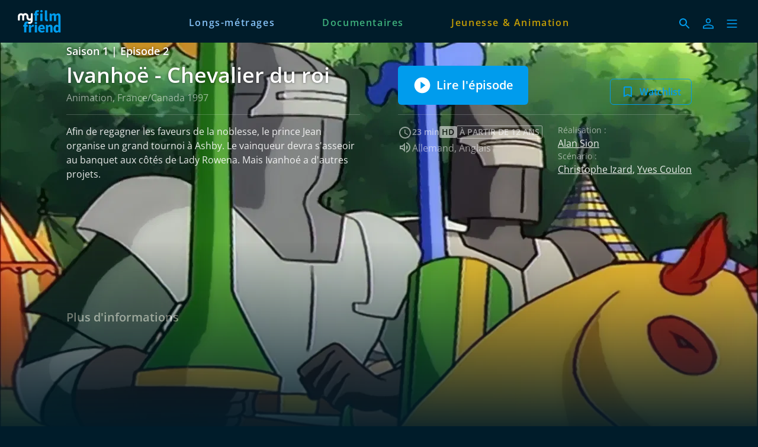

--- FILE ---
content_type: text/html; charset=utf-8
request_url: https://www.myfilmfriend.com/fr/episodes/b8ed0bd3-0f2e-4663-87db-4ee453b37f43
body_size: 23815
content:
<!DOCTYPE html><html lang="fr" dir="ltr"><head>
    <meta charset="utf-8">
    <base href="/fr/">
    <meta name="viewport" content="width=device-width, initial-scale=1">
    <meta name="twitter:card" value="summary">
    <title>Ivanhoë - Chevalier du roi S1 E2 - myfilmfriend</title>
<link rel="stylesheet" href="https://filmwerte-vod-tenant-group-frontend.b-cdn.net/fr/styles.60cca3ab6b70ffe8.css"><meta name="theme-color" content="#001C2A"><style ng-app-id="ng">.line[_ngcontent-ng-c36671462]{fill:none;stroke-width:6;transition:all .6s cubic-bezier(.4,0,.2,1)}.line1[_ngcontent-ng-c36671462]{stroke-dasharray:60 207}.line2[_ngcontent-ng-c36671462]{stroke-dasharray:60 60}.line3[_ngcontent-ng-c36671462]{stroke-dasharray:60 207}.open[_ngcontent-ng-c36671462]   .line1[_ngcontent-ng-c36671462]{stroke-dasharray:90 207;stroke-dashoffset:-134}.open[_ngcontent-ng-c36671462]   .line2[_ngcontent-ng-c36671462]{stroke-dasharray:1 60;stroke-dashoffset:-30}.open[_ngcontent-ng-c36671462]   .line3[_ngcontent-ng-c36671462]{stroke-dasharray:90 207;stroke-dashoffset:-134}</style><meta name="title" content="myfilmfriend - Ivanhoë - Chevalier du roi S1 E2"><meta property="og:title" content="myfilmfriend - Ivanhoë - Chevalier du roi S1 E2"><meta property="twitter:title" content="myfilmfriend - Ivanhoë - Chevalier du roi S1 E2"><meta name="description" content="Afin de regagner les faveurs de la noblesse, le prince Jean organise un grand tournoi à Ashby. Le vainqueur devra s'asseoir au banquet aux côtés de..."><meta property="og:description" content="Afin de regagner les faveurs de la noblesse, le prince Jean organise un grand tournoi à Ashby. Le vainqueur devra s'asseoir au banquet aux côtés de..."><meta property="twitter:description" content="Afin de regagner les faveurs de la noblesse, le prince Jean organise un grand tournoi à Ashby. Le vainqueur devra s'asseoir au banquet aux côtés de..."><meta property="og:image" content="https://filmwerte-vod.b-cdn.net/seasons/f20/f20b2b7c-42e3-4ec0-88fe-51ef5ca34610/artworks/358b1179-4b23-48ab-a545-ec0238458b39.jpg?width=2560&amp;height=1440"><meta property="twitter:image" content="https://filmwerte-vod.b-cdn.net/seasons/f20/f20b2b7c-42e3-4ec0-88fe-51ef5ca34610/artworks/358b1179-4b23-48ab-a545-ec0238458b39.jpg?width=2560&amp;height=1440"><link id="favicon-ico" type="image/x-icon" rel="shortcut icon" href="https://filmwerte-vod.b-cdn.net/tenant-groups/6b8/6b82db21-5b49-4637-b23f-3e536bcd629b/favicons/8bdabfc2-a768-46b8-b81f-797b44629a67.ico"><link id="favicon-png" rel="apple-touch-icon-precomposed" href="https://filmwerte-vod.b-cdn.net/tenant-groups/6b8/6b82db21-5b49-4637-b23f-3e536bcd629b/favicons/8bdabfc2-a768-46b8-b81f-797b44629a67.png"><link id="favicon-svg" rel="mask-icon" href="https://filmwerte-vod.b-cdn.net/tenant-groups/6b8/6b82db21-5b49-4637-b23f-3e536bcd629b/favicons/8bdabfc2-a768-46b8-b81f-797b44629a67.svg"><style id="style-background" type="text/css">html, body { background-color: #001C2A; }</style><meta name="apple-itunes-app" content="app-id=1643875585"><script id="breadcrumbs" type="application/ld+json">{"@context":"https://schema.org","@type":"BreadcrumbList","itemListElement":[{"@type":"ListItem","position":1,"name":"Séries","item":"https://www.myfilmfriend.com/fr/content?title=Séries&contentKinds=Series"},{"@type":"ListItem","position":2,"name":"Episode"}]}</script><link id="canonical-url" rel="canonical" href="https://www.myfilmfriend.com/fr/episodes/b8ed0bd3-0f2e-4663-87db-4ee453b37f43"><script id="episode-metadata" type="application/ld+json">{"@context":"https://schema.org","@type":"TVEpisode","partOfSeason":{"@type":"CreativeWorkSeason","partOfSeries":{"@type":"CreativeWorkSeries","award":[],"genre":["Animation"],"name":"Ivanhoë - Chevalier du roi","thumbnailUrl":"https://filmwerte-vod.b-cdn.net/series/470/470635dc-c980-46f1-9c0a-e3dc19945a63/artworks/3ac6ec58-4362-4393-a3ad-a974e3bf18b3.jpg?width=2560&height=1440","image":"https://filmwerte-vod.b-cdn.net/series/470/470635dc-c980-46f1-9c0a-e3dc19945a63/artworks/3ac6ec58-4362-4393-a3ad-a974e3bf18b3.jpg?width=2560&height=1440","url":"https://www.myfilmfriend.com/fr/series/470635dc-c980-46f1-9c0a-e3dc19945a63","description":"Ivanhoé est fidèle au roi Richard Cœur de Lion. Le roi est retenu prisonnier par l'empereur d'Autriche. Ivanhoé tente de sauver le roi, mais son frère, le prince Jean, a d'autres projets."},"seasonNumber":1,"contentRating":["À partir de 12 ans"],"name":"Saison 1","thumbnailUrl":"https://filmwerte-vod.b-cdn.net/seasons/f20/f20b2b7c-42e3-4ec0-88fe-51ef5ca34610/artworks/abe6d6d6-6169-45dc-a60f-443ec96e965a.jpg?width=2560&height=1440","image":"https://filmwerte-vod.b-cdn.net/seasons/f20/f20b2b7c-42e3-4ec0-88fe-51ef5ca34610/artworks/abe6d6d6-6169-45dc-a60f-443ec96e965a.jpg?width=2560&height=1440","url":"https://www.myfilmfriend.com/fr/seasons/f20b2b7c-42e3-4ec0-88fe-51ef5ca34610","description":"Ivanhoé est fidèle au roi Richard Cœur de Lion. Le roi est retenu prisonnier par l'empereur d'Autriche. Ivanhoé tente de sauver le roi, mais son frère, le prince Jean, a d'autres projets."},"episodeNumber":2,"actor":[],"director":[{"@type":"Person","name":"Alan Sion"}],"musicBy":[{"@type":"Person","name":"Christopher Dedrick"}],"duration":"T0H22M29S","countryOfOrigin":[{"@type":"Country","name":"Canada"},{"@type":"Country","name":"France"}],"subtitleLanguage":[],"author":[{"@type":"Person","name":"Christophe Izard"},{"@type":"Person","name":"Yves Coulon"}],"editor":[],"name":"Episode 2","inLanguage":[{"@type":"Language","name":"Allemand"},{"@type":"Language","name":"Anglais"}],"producer":[{"@type":"Person","name":"Christophe Izard"},{"@type":"Person","name":"Cassandra Schafhausen"},{"@type":"Person","name":"Peter Hille"}],"thumbnailUrl":"https://filmwerte-vod.b-cdn.net/videos/b8e/b8ed0bd3-0f2e-4663-87db-4ee453b37f43/artworks/b457f0d1-661d-4d55-8645-47442382a1db.jpg?width=2560&height=1440","image":"https://filmwerte-vod.b-cdn.net/videos/b8e/b8ed0bd3-0f2e-4663-87db-4ee453b37f43/artworks/b457f0d1-661d-4d55-8645-47442382a1db.jpg?width=2560&height=1440","url":"https://www.myfilmfriend.com/fr/episodes/b8ed0bd3-0f2e-4663-87db-4ee453b37f43","description":"Afin de regagner les faveurs de la noblesse, le prince Jean organise un grand tournoi à Ashby. Le vainqueur devra s'asseoir au banquet aux côtés de Lady Rowena. Mais Ivanhoé a d'autres projets."}</script><style ng-app-id="ng">@charset "UTF-8";paragraph ul{list-style:none}paragraph ul li:before{content:"\2022"/"";color:var(--highlight-color);font-weight:700;display:inline-block;width:1em}paragraph ol{list-style-position:inside;list-style-type:decimal}paragraph .ql-indent-1{padding-left:1.5rem}paragraph .ql-indent-2{padding-left:3rem}paragraph .ql-indent-3{padding-left:4.5rem}paragraph .paragraph.text-white .font-bold,paragraph .paragraph.text-white .font-semibold,paragraph .paragraph.text-white strong,paragraph .paragraph.text-white b{color:#fff}paragraph .paragraph.text-black .font-bold,paragraph .paragraph.text-black .font-semibold,paragraph .paragraph.text-black strong,paragraph .paragraph.text-black b{color:#000000e6}paragraph .paragraph a,paragraph .paragraph.text-black a,paragraph .paragraph.text-white a,paragraph a{color:var(--highlight-color);transition-property:color,background-color,border-color,text-decoration-color,fill,stroke;transition-timing-function:cubic-bezier(.4,0,.2,1);transition-duration:.15s}@media (hover: hover){paragraph .paragraph a:hover,paragraph .paragraph.text-black a:hover,paragraph .paragraph.text-white a:hover,paragraph a:hover{text-decoration:underline}}paragraph .paragraph a:active,paragraph .paragraph.text-black a:active,paragraph .paragraph.text-white a:active,paragraph a:active{text-decoration:underline}paragraph .paragraph a>.font-bold,paragraph .paragraph a>.font-semibold,paragraph .paragraph a>strong,paragraph .paragraph a>b,paragraph .paragraph.text-black a>.font-bold,paragraph .paragraph.text-black a>.font-semibold,paragraph .paragraph.text-black a>strong,paragraph .paragraph.text-black a>b,paragraph .paragraph.text-white a>.font-bold,paragraph .paragraph.text-white a>.font-semibold,paragraph .paragraph.text-white a>strong,paragraph .paragraph.text-white a>b,paragraph a>.font-bold,paragraph a>.font-semibold,paragraph a>strong,paragraph a>b{color:var(--highlight-color)}
</style><style ng-app-id="ng">@media (hover: hover) and (pointer: fine){.container-group[_ngcontent-ng-c700506808]:hover   .container-group-child[_ngcontent-ng-c700506808]{cursor:pointer;opacity:1}.pagination[_ngcontent-ng-c700506808]{opacity:1}}.container-group[_ngcontent-ng-c700506808]:focus-within   .container-group-child[_ngcontent-ng-c700506808]{cursor:pointer;opacity:1}</style><style ng-app-id="ng">.masked-pictogram[_ngcontent-ng-c2380227180]{mask-size:contain;mask-repeat:no-repeat;-webkit-mask-size:contain;-webkit-mask-repeat:no-repeat}</style><style ng-app-id="ng">[_nghost-ng-c3422854885], .masked-gradient[_ngcontent-ng-c3422854885]{mask-size:contain;mask-repeat:no-repeat;-webkit-mask-size:contain;-webkit-mask-repeat:no-repeat}</style><style ng-app-id="ng">@media (hover: hover) and (pointer: fine){.container-group[_ngcontent-ng-c3532849057]:hover   .container-group-child[_ngcontent-ng-c3532849057]{cursor:pointer;opacity:1}.pagination[_ngcontent-ng-c3532849057]{opacity:1}}.container-group[_ngcontent-ng-c3532849057]:focus-within   .container-group-child[_ngcontent-ng-c3532849057]{cursor:pointer;opacity:1}.masked-gradient[_ngcontent-ng-c3532849057]{mask-size:contain;mask-repeat:no-repeat;-webkit-mask-size:contain;-webkit-mask-repeat:no-repeat;mask-image:linear-gradient(to right,transparent,black 1rem,black calc(100% - 1rem),transparent);-webkit-mask-image:linear-gradient(to right,transparent,black 1rem,black calc(100% - 1rem),transparent)}@media (min-width: 640px){.masked-gradient[_ngcontent-ng-c3532849057]{mask-image:linear-gradient(to right,transparent,black 2rem,black calc(100% - 2rem),transparent);-webkit-mask-image:linear-gradient(to right,transparent,black 2rem,black calc(100% - 2rem),transparent)}}@media (min-width: 1024px){.masked-gradient[_ngcontent-ng-c3532849057]{mask-image:linear-gradient(to right,transparent,black 6rem,black calc(100% - 6rem),transparent);-webkit-mask-image:linear-gradient(to right,transparent,black 6rem,black calc(100% - 6rem),transparent)}}@media (min-width: 1280px){.masked-gradient[_ngcontent-ng-c3532849057]{mask-image:linear-gradient(to right,transparent,black 7rem,black calc(100% - 7rem),transparent);-webkit-mask-image:linear-gradient(to right,transparent,black 7rem,black calc(100% - 7rem),transparent)}}@media (min-width: 1664px){.masked-gradient[_ngcontent-ng-c3532849057]{mask-image:linear-gradient(to right,transparent,black 9rem,black calc(100% - 9rem),transparent);-webkit-mask-image:linear-gradient(to right,transparent,black 9rem,black calc(100% - 9rem),transparent)}}</style></head>

<body style="overflow: auto;"><!--nghm-->
    <app-root ng-version="18.2.8" ngh="6" ng-server-context="ssr"><!----><div class="flex flex-col h-full min-h-full ng-star-inserted"><header-bar class="flex-none" ngh="0"><div style="height: 72px;"><header class="fixed w-full z-20 top-0"><!----><navigation-bar class="block" ngh="0"><div class="bg-black grid grid-cols-[auto_auto] lg:grid-cols-[1fr_auto_1fr] gap-2 sm:gap-6" style="background-color: rgb(0, 28, 42); height: 72px; grid-template-rows: 72px;"><div class="flex justify-start"><navigation-bar-logo logo="" ngh="1"><div class="flex h-full"><div class="min-w-[1rem] w-4 sm:w-7 3xl:w-16 flex-none"></div><a class="flex-auto min-w-0 flex text-white cursor-pointer" ngx-ql="" href="/fr/" jsaction="click:;"><img class="my-auto hidden xxs:inline lg:hidden xl:inline h-12 ng-star-inserted" src="https://filmwerte-vod.b-cdn.net/tenant-groups/605/60538c7d-6341-42cb-a7ca-93335d3c7a45/logos/4878befa-a5cb-43b2-b877-a916e7866cc6.svg" alt="myfilmfriend"><!----><img class="my-auto inline xxs:hidden lg:inline xl:hidden h-12 ng-star-inserted" src="https://filmwerte-vod.b-cdn.net/tenant-groups/605/60538c7d-6341-42cb-a7ca-93335d3c7a45/logos/4878befa-a5cb-43b2-b877-a916e7866cc6.svg" alt="myfilmfriend"><!----><!----><!----><!----><!----><!----></a></div></navigation-bar-logo></div><div class="hidden lg:flex justify-center"><navigation-bar-item item="" class="lg:mx-2 xl:mx-4 2xl:mx-6 ng-star-inserted" ngh="2"><a class="px-6 py-1 flex md:pt-2 text-center h-full cursor-pointer bg-opacity-0 transition-colors hover:bg-opacity-10 active:bg-opacity-20 text-white bg-white ng-star-inserted" ngx-ql="" style="color: rgb(134, 195, 248);" aria-label="Longs-métrages" href="/fr/pages/films" jsaction="click:;"><!----><span class="my-auto font-semibold ng-star-inserted" style="letter-spacing: 0.10000000000000009rem;">Longs-métrages</span><!----></a><!----><!----></navigation-bar-item><navigation-bar-item item="" class="lg:mx-2 xl:mx-4 2xl:mx-6 ng-star-inserted" ngh="2"><a class="px-6 py-1 flex md:pt-2 text-center h-full cursor-pointer bg-opacity-0 transition-colors hover:bg-opacity-10 active:bg-opacity-20 text-white bg-white ng-star-inserted" ngx-ql="" style="color: rgb(62, 176, 124);" aria-label="Documentaires" href="/fr/pages/docus" jsaction="click:;"><!----><span class="my-auto font-semibold ng-star-inserted" style="letter-spacing: 0.10000000000000009rem;">Documentaires</span><!----></a><!----><!----></navigation-bar-item><navigation-bar-item item="" class="lg:mx-2 xl:mx-4 2xl:mx-6 ng-star-inserted" ngh="2"><a class="px-6 py-1 flex md:pt-2 text-center h-full cursor-pointer bg-opacity-0 transition-colors hover:bg-opacity-10 active:bg-opacity-20 text-white bg-white ng-star-inserted" ngx-ql="" style="color: rgb(197, 158, 5);" aria-label="Jeunesse &amp; Animation" href="/fr/pages/jeunesse" jsaction="click:;"><!----><span class="my-auto font-semibold ng-star-inserted" style="letter-spacing: 0.10000000000000009rem;">Jeunesse &amp; Animation</span><!----></a><!----><!----></navigation-bar-item><!----></div><div class="flex self-center justify-end md:pt-2 pr-2 sm:pr-6 3xl:pr-16"><navigation-bar-search-menu route="/search" menu="" ngh="0"><a title="Rechercher" class="p-2 flex cursor-pointer bg-opacity-0 transition-colors hover:bg-opacity-10 active:bg-opacity-20 rounded-md bg-white" ngx-ql="" href="/fr/search" jsaction="click:;"><svg role="presentation" viewBox="0 0 24 24" class="w-6 h-6 fill-white" style="fill: rgb(0, 156, 237);"><path d="M0 0h24v24H0z" fill="none"></path><path d="M15.5 14h-.79l-.28-.27C15.41 12.59 16 11.11 16 9.5 16 5.91 13.09 3 9.5 3S3 5.91 3 9.5 5.91 16 9.5 16c1.61 0 3.09-.59 4.23-1.57l.27.28v.79l5 4.99L20.49 19l-4.99-5zm-6 0C7.01 14 5 11.99 5 9.5S7.01 5 9.5 5 14 7.01 14 9.5 11.99 14 9.5 14z"></path></svg></a></navigation-bar-search-menu><navigation-bar-account-menu iconstyle="Outline" text="Connexion" route="/sign-in" menu="" ngh="3"><a class="p-2 flex cursor-pointer bg-opacity-0 transition-colors hover:bg-opacity-10 active:bg-opacity-20 rounded-md bg-white" ngx-ql="" title="Connexion" href="/fr/sign-in" jsaction="click:;"><svg role="presentation" viewBox="0 0 24 24" class="w-6 h-6 fill-white" style="fill: rgb(0, 156, 237);"><!----><path stroke="none" d="M 12 11.4375 C 10.762501 11.4375 9.75 11.04375 8.962501 10.256249 C 8.175 9.46875 7.78125 8.456249 7.78125 7.21875 C 7.78125 5.981249 8.175 4.96875 8.962501 4.18125 C 9.75 3.393751 10.762501 3 12 3 C 13.237499 3 14.25 3.393751 15.037499 4.18125 C 15.825 4.96875 16.21875 5.981249 16.21875 7.21875 C 16.21875 8.456249 15.825 9.46875 15.037499 10.256249 C 14.25 11.04375 13.237499 11.4375 12 11.4375 Z M 3 20.465624 L 3 17.821875 C 3 17.109375 3.178125 16.5 3.534375 15.993749 C 3.890625 15.487499 4.35 15.103125 4.9125 14.840625 C 6.16875 14.278125 7.373438 13.85625 8.526563 13.575 C 9.679688 13.29375 10.8375 13.153125 12 13.153125 C 13.1625 13.153125 14.315625 13.298437 15.459374 13.589062 C 16.603127 13.879686 17.803123 14.296874 19.059374 14.840625 C 19.640625 15.103125 20.109373 15.487499 20.465624 15.993749 C 20.821877 16.5 21 17.109375 21 17.821875 L 21 20.465624 Z M 4.6875 18.778124 L 19.3125 18.778124 L 19.3125 17.821875 C 19.3125 17.521873 19.223438 17.235937 19.045313 16.964062 C 18.867188 16.692188 18.646873 16.490623 18.384375 16.359375 C 17.184376 15.778124 16.087502 15.379687 15.09375 15.164063 C 14.1 14.948438 13.068749 14.840625 12 14.840625 C 10.931251 14.840625 9.890625 14.948438 8.878125 15.164063 C 7.865625 15.379687 6.76875 15.778124 5.5875 16.359375 C 5.325 16.490623 5.109375 16.692188 4.940625 16.964062 C 4.771875 17.235937 4.6875 17.521873 4.6875 17.821875 Z M 12 9.75 C 12.731251 9.75 13.335938 9.510937 13.814063 9.032811 C 14.292188 8.554687 14.53125 7.949999 14.53125 7.21875 C 14.53125 6.487501 14.292188 5.882813 13.814063 5.404686 C 13.335938 4.926561 12.731251 4.6875 12 4.6875 C 11.268749 4.6875 10.664063 4.926561 10.185937 5.404686 C 9.707812 5.882813 9.46875 6.487501 9.46875 7.21875 C 9.46875 7.949999 9.707812 8.554687 10.185937 9.032811 C 10.664063 9.510937 11.268749 9.75 12 9.75 Z M 12 7.21875 Z M 12 18.778124 Z" class="ng-star-inserted"></path><!----><!----></svg></a></navigation-bar-account-menu><navigation-bar-sidebar-menu menu="" _nghost-ng-c36671462="" ngh="0"><button _ngcontent-ng-c36671462="" type="button" role="button" title="Menu" class="p-1.5 cursor-pointer bg-opacity-0 transition-colors hover:bg-opacity-10 active:bg-opacity-20 rounded-md bg-white" aria-pressed="false" jsaction="focus:;blur:;click:;"><svg _ngcontent-ng-c36671462="" role="presentation" viewBox="0 0 100 100" class="w-7 h-7 stroke-white" style="stroke: rgb(0, 156, 237);"><path _ngcontent-ng-c36671462="" d="M 20,29.000046 H 80.000231 C 80.000231,29.000046 94.498839,28.817352 94.532987,66.711331 94.543142,77.980673 90.966081,81.670246 85.259173,81.668997 79.552261,81.667751 75.000211,74.999942 75.000211,74.999942 L 25.000021,25.000058" class="line line1"></path><path _ngcontent-ng-c36671462="" d="M 20,50 H 80" class="line line2"></path><path _ngcontent-ng-c36671462="" d="M 20,70.999954 H 80.000231 C 80.000231,70.999954 94.498839,71.182648 94.532987,33.288669 94.543142,22.019327 90.966081,18.329754 85.259173,18.331003 79.552261,18.332249 75.000211,25.000058 75.000211,25.000058 L 25.000021,74.999942" class="line line3"></path></svg></button></navigation-bar-sidebar-menu></div></div></navigation-bar></header></div></header-bar><router-outlet></router-outlet><episode-view role="main" class="grow ng-star-inserted" ngskiphydration=""><loading-overlay class="block h-full relative ng-tns-c1041861226-2 ng-star-inserted"><div class="h-full ng-tns-c1041861226-2 ng-trigger ng-trigger-fadeInOut ng-star-inserted"><div class="h-full pb-12 lg:pb-20 ng-tns-c1041861226-2 ng-star-inserted" style="background-color: rgb(0, 28, 42);"><backdrop estimatedsize="100vw" imagegradient="linear-gradient(to bottom, black 0%, black 50%, transparent 100%)" class="block absolute top-0 left-0 right-0 aspect-[4/3] md:hidden ng-star-inserted" _nghost-ng-c3422854885=""><!----><img _ngcontent-ng-c3422854885="" role="presentation" class="w-full h-full object-cover masked-gradient ng-star-inserted" style="object-position: 19.197396963123637% center; mask-image: linear-gradient(to bottom, black 0%, black 50%, transparent 100%); -webkit-mask-image: linear-gradient(to bottom, black 0%, black 50%, transparent 100%);" sizes="100vw" srcset="https://filmwerte-vod.b-cdn.net/videos/b8e/b8ed0bd3-0f2e-4663-87db-4ee453b37f43/artworks/fcc210fd-cfb5-45b4-ba8d-1d80e0b65f5e.jpg?width=1280&amp;height=720 1280w,https://filmwerte-vod.b-cdn.net/videos/b8e/b8ed0bd3-0f2e-4663-87db-4ee453b37f43/artworks/fcc210fd-cfb5-45b4-ba8d-1d80e0b65f5e.jpg?width=1920&amp;height=1080 1920w,https://filmwerte-vod.b-cdn.net/videos/b8e/b8ed0bd3-0f2e-4663-87db-4ee453b37f43/artworks/fcc210fd-cfb5-45b4-ba8d-1d80e0b65f5e.jpg?width=4096&amp;height=2160 4096w" src="https://filmwerte-vod.b-cdn.net/videos/b8e/b8ed0bd3-0f2e-4663-87db-4ee453b37f43/artworks/fcc210fd-cfb5-45b4-ba8d-1d80e0b65f5e.jpg?width=1280&amp;height=720"><!----></backdrop><backdrop estimatedsize="100vw" imagegradient="linear-gradient(to bottom, black 0%, black 50%, transparent 100%)" class="block absolute top-0 left-0 right-0 aspect-[16/9] hidden md:block lg:hidden ng-star-inserted" _nghost-ng-c3422854885=""><!----><img _ngcontent-ng-c3422854885="" role="presentation" class="w-full h-full object-cover masked-gradient ng-star-inserted" style="object-position: center center; mask-image: linear-gradient(to bottom, black 0%, black 50%, transparent 100%); -webkit-mask-image: linear-gradient(to bottom, black 0%, black 50%, transparent 100%);" sizes="100vw" srcset="https://filmwerte-vod.b-cdn.net/videos/b8e/b8ed0bd3-0f2e-4663-87db-4ee453b37f43/artworks/fcc210fd-cfb5-45b4-ba8d-1d80e0b65f5e.jpg?width=1280&amp;height=720 1280w,https://filmwerte-vod.b-cdn.net/videos/b8e/b8ed0bd3-0f2e-4663-87db-4ee453b37f43/artworks/fcc210fd-cfb5-45b4-ba8d-1d80e0b65f5e.jpg?width=1920&amp;height=1080 1920w,https://filmwerte-vod.b-cdn.net/videos/b8e/b8ed0bd3-0f2e-4663-87db-4ee453b37f43/artworks/fcc210fd-cfb5-45b4-ba8d-1d80e0b65f5e.jpg?width=4096&amp;height=2160 4096w" src="https://filmwerte-vod.b-cdn.net/videos/b8e/b8ed0bd3-0f2e-4663-87db-4ee453b37f43/artworks/fcc210fd-cfb5-45b4-ba8d-1d80e0b65f5e.jpg?width=1280&amp;height=720"><!----></backdrop><backdrop estimatedsize="100vw" imagegradient="linear-gradient(to bottom, black 0%, black 50%, transparent 100%)" class="block absolute top-0 left-0 right-0 aspect-[21/9] hidden lg:block 3xl:hidden ng-star-inserted" _nghost-ng-c3422854885=""><!----><img _ngcontent-ng-c3422854885="" role="presentation" class="w-full h-full object-cover masked-gradient ng-star-inserted" style="object-position: center 0%; mask-image: linear-gradient(to bottom, black 0%, black 50%, transparent 100%); -webkit-mask-image: linear-gradient(to bottom, black 0%, black 50%, transparent 100%);" sizes="100vw" srcset="https://filmwerte-vod.b-cdn.net/videos/b8e/b8ed0bd3-0f2e-4663-87db-4ee453b37f43/artworks/fcc210fd-cfb5-45b4-ba8d-1d80e0b65f5e.jpg?width=1280&amp;height=720 1280w,https://filmwerte-vod.b-cdn.net/videos/b8e/b8ed0bd3-0f2e-4663-87db-4ee453b37f43/artworks/fcc210fd-cfb5-45b4-ba8d-1d80e0b65f5e.jpg?width=1920&amp;height=1080 1920w,https://filmwerte-vod.b-cdn.net/videos/b8e/b8ed0bd3-0f2e-4663-87db-4ee453b37f43/artworks/fcc210fd-cfb5-45b4-ba8d-1d80e0b65f5e.jpg?width=4096&amp;height=2160 4096w" src="https://filmwerte-vod.b-cdn.net/videos/b8e/b8ed0bd3-0f2e-4663-87db-4ee453b37f43/artworks/fcc210fd-cfb5-45b4-ba8d-1d80e0b65f5e.jpg?width=1280&amp;height=720"><!----></backdrop><backdrop estimatedsize="100vw" imagegradient="linear-gradient(to bottom, black 0%, black 50%, transparent 100%)" class="block absolute top-0 left-0 right-0 aspect-[30/9] hidden 3xl:block ng-star-inserted" _nghost-ng-c3422854885=""><!----><img _ngcontent-ng-c3422854885="" role="presentation" class="w-full h-full object-cover masked-gradient ng-star-inserted" style="object-position: center 0%; mask-image: linear-gradient(to bottom, black 0%, black 50%, transparent 100%); -webkit-mask-image: linear-gradient(to bottom, black 0%, black 50%, transparent 100%);" sizes="100vw" srcset="https://filmwerte-vod.b-cdn.net/videos/b8e/b8ed0bd3-0f2e-4663-87db-4ee453b37f43/artworks/fcc210fd-cfb5-45b4-ba8d-1d80e0b65f5e.jpg?width=1280&amp;height=720 1280w,https://filmwerte-vod.b-cdn.net/videos/b8e/b8ed0bd3-0f2e-4663-87db-4ee453b37f43/artworks/fcc210fd-cfb5-45b4-ba8d-1d80e0b65f5e.jpg?width=1920&amp;height=1080 1920w,https://filmwerte-vod.b-cdn.net/videos/b8e/b8ed0bd3-0f2e-4663-87db-4ee453b37f43/artworks/fcc210fd-cfb5-45b4-ba8d-1d80e0b65f5e.jpg?width=4096&amp;height=2160 4096w" src="https://filmwerte-vod.b-cdn.net/videos/b8e/b8ed0bd3-0f2e-4663-87db-4ee453b37f43/artworks/fcc210fd-cfb5-45b4-ba8d-1d80e0b65f5e.jpg?width=1280&amp;height=720"><!----></backdrop><!----><!----><container class="block absolute left-0 top-0 right-0 pt-6 hidden xl:block"><div class="px-2 sm:px-6 h-full 3xl:px-16"><div class="px-2 h-full"><!----></div></div></container><container class="block relative"><div class="px-2 sm:px-6 h-full lg:px-24 xl:px-28 3xl:px-36"><div class="px-2 h-full lg:px-0"><div class="aspect-[4/3] md:aspect-[16/9] lg:aspect-[21/9] 3xl:aspect-[30/9]"></div><div class="grid grid-cols-1 md:grid-cols-2 gap-x-8 lg:gap-x-16 gap-y-4"><div class="self-end text-center md:text-left"><paragraph class="block"><div class="paragraph text-white text-opacity-90"><h2 class="xl:text-lg font-semibold text-shadow-md shadow-black/50"> Saison 1 | Episode 2</h2><h1 class="text-2xl sm:text-3xl/10 xl:text-4xl/tight pt-1 xl:pb-1 line-clamp-1 sm:line-clamp-2 lg:line-clamp-3 font-semibold text-shadow-md shadow-black/50"> Ivanhoë - Chevalier du roi</h1><p class="opacity-60">Animation, France/Canada 1997</p><div></div></div></paragraph></div><div class="self-end flex flex-col xl:flex-row xl:justify-between items-end gap-2"><div class="w-full xl:w-auto flex-none text-center"><solid-button iconstyle="PlayCircle" text="Lire l'épisode" class="inline-block !block"><!----><a class="cursor-pointer block w-full font-semibold group overflow-hidden rounded-md text-white bg-black border-black ng-star-inserted" style="background-color: rgb(0, 156, 237); border-color: rgb(0, 156, 237);" href="https://www.myfilmfriend.com/episodes/ivanhoe-chevalier-du-roi-s1-e2?action=play" target="_blank" rel="nofollow"><span class="bg-opacity-0 w-full inline-block group-hover:bg-opacity-20 group-active:bg-opacity-30 transition-colors py-4 text-xl px-6 bg-white ng-star-inserted"><span class="border border-transparent w-full flex justify-center items-center"><svg role="presentation" viewBox="0 0 24 24" class="inline w-8 h-8 fill-white mr-2 ng-star-inserted"><path d="M12 2C6.48 2 2 6.48 2 12s4.48 10 10 10 10-4.48 10-10S17.52 2 12 2zm-2 14.5v-9l6 4.5-6 4.5z" class="ng-star-inserted"></path><!----><!----><!----></svg><!----><span class="text-center"> Lire l'épisode <!----></span><!----></span></span><!----></a><!----><!----><!----></solid-button><!----></div><div class="w-full xl:w-auto flex-none flex flex-col xs:flex-row gap-2"><outline-button iconstyle="AddBookmark" text="Watchlist" label="Ajouter à la watchlist" class="inline-block flex-auto xl:flex-none"><!----><a class="cursor-pointer block w-full font-semibold group border overflow-hidden rounded-md text-white border-white ng-star-inserted" style="border-color: rgb(0, 156, 237); color: rgb(0, 156, 237);" href="https://www.myfilmfriend.com/episodes/ivanhoe-chevalier-du-roi-s1-e2?action=add-to-watchlist" target="_blank" rel="nofollow" aria-label="Ajouter à la watchlist"><span class="py-2 bg-opacity-0 w-full inline-block transition-colors group-hover:bg-opacity-20 group-active:bg-opacity-30 px-4 bg-white ng-star-inserted"><span class="border border-transparent w-full flex justify-center items-center"><svg role="presentation" viewBox="0 0 48 48" class="inline w-6 h-6 fill-white mr-2 ng-star-inserted" style="fill: rgb(0, 156, 237);"><path d="M 34 6 L 14 6 C 11.8 6 10.02 7.799999 10.02 10 L 10 42 L 24 36 L 38 42 L 38 10 C 38 7.799999 36.200001 6 34 6 Z M 34 36 L 24 31.639999 L 14 36 L 14 10 L 34 10 L 34 36 Z" class="opacity-100 group-hover:opacity-0 transition-opacity ng-star-inserted"></path><!----><!----><!----><!----><path d="M21.65 38.85v-12.5H9.15v-4.7h12.5V9.15h4.7v12.5h12.5v4.7h-12.5v12.5Z" class="opacity-0 group-hover:opacity-100 transition-opacity ng-star-inserted"></path><!----><!----><!----></svg><!----> Watchlist <!----></span></span><!----></a><!----><!----><!----></outline-button><!----></div></div><section-separator class="block hidden md:block"><hr aria-hidden="true" class="opacity-20 border-white"></section-separator><section-separator class="block hidden md:block"><hr aria-hidden="true" class="opacity-20 border-white"></section-separator><div class="max-w-3xl ng-star-inserted"><clamped-paragraph clampsize="Large" class="block"><div class="relative overflow-hidden text-white text-opacity-90"><!----><div aria-hidden="true" class="opacity-0 pointer-events-none line-clamp-[7] ng-star-inserted"> Afin de regagner les faveurs de la noblesse, le prince Jean organise un grand tournoi à Ashby. Le vainqueur devra s'asseoir au banquet aux côtés de Lady Rowena. Mais Ivanhoé a d'autres projets. </div><!----><div class="absolute left-0 right-0 top-0"><div class="line-clamp-6"> Afin de regagner les faveurs de la noblesse, le prince Jean organise un grand tournoi à Ashby. Le vainqueur devra s'asseoir au banquet aux côtés de Lady Rowena. Mais Ivanhoé a d'autres projets. </div><div class="pt-1 text-sm opacity-60"><button type="button" role="button" aria-hidden="true" class="appearance-none cursor-pointer underline transition-all hover:opacity-80 active:opacity-60 text-white">Voir plus</button></div></div></div></clamped-paragraph></div><!----><div><div class="flex gap-8"><div class="flex-auto flex flex-col gap-2.5"><div class="flex flex-wrap items-center gap-x-4 gap-y-2 opacity-60"><div class="flex-none flex gap-2 items-center"><track-icon icontype="Clock" class="inline-block flex-none"><!----><!----><svg role="presentation" viewBox="0 0 24 24" class="inline w-6 h-6 fill-white opacity-90 ng-star-inserted"><path d="M11.99 2C6.47 2 2 6.48 2 12s4.47 10 9.99 10C17.52 22 22 17.52 22 12S17.52 2 11.99 2zM12 20c-4.42 0-8-3.58-8-8s3.58-8 8-8 8 3.58 8 8-3.58 8-8 8zm.5-13H11v6l5.25 3.15.75-1.23-4.5-2.67z"></path></svg><!----><!----></track-icon><paragraph class="block flex-none text-sm font-semibold"><div class="paragraph text-white text-opacity-90"> 23 min <div></div></div></paragraph></div><label-box class="inline-block flex-none ng-star-inserted"><!----><div class="rounded-sm text-sm font-semibold uppercase px-1 text-black bg-white bg-opacity-90 ng-star-inserted">HD</div><!----></label-box><!----><label-box class="inline-block flex-none ng-star-inserted"><div class="rounded-sm text-sm font-semibold uppercase px-1 border text-white border-white opacity-90 ng-star-inserted">À partir de 12 ans</div><!----><!----></label-box><!----><!----></div><div class="flex gap-2 opacity-60 ng-star-inserted"><div class="flex-none"><track-icon icontype="Audio" class="inline-block"><svg role="presentation" viewBox="0 0 24 24" class="inline w-6 h-6 fill-white opacity-90 ng-star-inserted"><path d="M3 9v6h4l5 5V4L7 9H3zm7-.17v6.34L7.83 13H5v-2h2.83L10 8.83zM16.5 12c0-1.77-1.02-3.29-2.5-4.03v8.05c1.48-.73 2.5-2.25 2.5-4.02zM14 3.23v2.06c2.89.86 5 3.54 5 6.71s-2.11 5.85-5 6.71v2.06c4.01-.91 7-4.49 7-8.77 0-4.28-2.99-7.86-7-8.77z"></path></svg><!----><!----><!----><!----></track-icon><span class="sr-only">Audio :</span></div><paragraph class="block flex-auto pt-0.5"><div class="paragraph text-white text-opacity-90"><!----><span class="ng-star-inserted">Allemand</span><!----><span aria-hidden="true" class="ng-star-inserted">, </span><!----><span class="ng-star-inserted">Anglais</span><!----><!----><div></div></div></paragraph></div><!----><!----></div><paragraph class="block flex-none hidden xl:block ng-star-inserted"><div class="paragraph text-white text-opacity-90"><div class="flex flex-col gap-2"><div class="ng-star-inserted"><div class="text-sm opacity-60"> Réalisation :</div><p><!----><a class="underline ng-star-inserted" ngx-ql="" href="/fr/persons/alan-sion">Alan Sion</a><!----><!----></p></div><!----><div class="ng-star-inserted"><div class="text-sm opacity-60"> Scénario :</div><p><!----><a class="underline ng-star-inserted" ngx-ql="" href="/fr/persons/christophe-izard">Christophe Izard</a><!----><span aria-hidden="true" class="ng-star-inserted">, </span><!----><a class="underline ng-star-inserted" ngx-ql="" href="/fr/persons/yves-coulon">Yves Coulon</a><!----><!----></p></div><!----></div><div></div></div></paragraph><!----></div></div></div></div></div></container><!----><lazy-container verticalprefetchsize="100%" class="block relative pb-3 pt-12 lg:pt-20 ng-star-inserted"><scrollable-flex-lazy-list containerclass="gap-2 sm:gap-4" itemclass="h-11" class="block relative ng-star-inserted" _nghost-ng-c3532849057=""><div _ngcontent-ng-c3532849057="" role="group" aria-roledescription="carousel" class="container-group"><div _ngcontent-ng-c3532849057="" class="px-4 sm:px-8 lg:px-24 xl:px-28 3xl:px-36"><div _ngcontent-ng-c3532849057="" class="flex gap-2 sm:gap-4"><div _ngcontent-ng-c3532849057="" class="h-11"></div></div></div><!----><div _ngcontent-ng-c3532849057="" class="z-10 absolute left-0 top-0 bottom-0 w-12 lg:w-24 xl:w-28 3xl:w-36 hidden lg:block ng-star-inserted"></div><!----><div _ngcontent-ng-c3532849057="" class="!absolute top-0 bottom-0 overflow-root left-4 right-4 sm:left-8 sm:right-8 lg:left-24 xl:left-28 3xl:left-36 lg:right-24 xl:right-28 3xl:right-36"><div _ngcontent-ng-c3532849057="" tabindex="-1" class="!absolute !flex -top-2 -bottom-2 py-2 overflow-x-auto no-scrollbar snap-x snap-mandatory gap-2 sm:gap-4 masked-gradient scroll-pl-4 sm:scroll-pl-8 lg:scroll-pl-24 xl:scroll-pl-28 3xl:scroll-pl-36 px-4 sm:px-8 lg:pl-24 xl:pl-28 3xl:pl-36 lg:pr-24 xl:pr-28 3xl:pr-36 -left-4 -right-4 sm:-left-8 sm:-right-8 lg:-left-24 xl:-left-28 3xl:-left-36 lg:-right-24 xl:-right-28 3xl:-right-36"><!----></div></div><div _ngcontent-ng-c3532849057="" class="pagination opacity-0 transition-opacity absolute left-0 right-0 bottom-0"></div><!----><div _ngcontent-ng-c3532849057="" class="absolute right-0 top-0 bottom-0 w-12 lg:w-24 xl:w-28 3xl:w-36 hidden lg:block ng-star-inserted"></div><!----></div></scrollable-flex-lazy-list><!----></lazy-container><!----><scrollable-grid-lazy-list verticalprefetchsize="100%" verticalrendersize="50%" horizontalrendersize="100%" containerclass="grid-cols-1 xxs:grid-cols-2 md:grid-cols-3 lg:grid-cols-[repeat(auto-fill,minmax(18rem,1fr))] xl:grid-cols-[repeat(auto-fill,minmax(20rem,1fr))] gap-2 sm:gap-4" itemclass="aspect-[16/9]" class="block relative" _nghost-ng-c700506808=""><div _ngcontent-ng-c700506808="" role="group" aria-roledescription="carousel" class="container-group"><div _ngcontent-ng-c700506808="" class="px-4 sm:px-8 lg:px-24 xl:px-28 3xl:px-36"><div _ngcontent-ng-c700506808="" class="grid gap-2 grid-cols-1 lg:grid-cols-[repeat(auto-fill,minmax(18rem,1fr))] md:grid-cols-3 sm:gap-4 xl:grid-cols-[repeat(auto-fill,minmax(20rem,1fr))] xxs:grid-cols-2"><div _ngcontent-ng-c700506808="" class="aspect-[16/9]"></div></div></div><!----><div _ngcontent-ng-c700506808="" class="z-10 absolute left-0 top-0 bottom-0 w-12 lg:w-24 xl:w-28 3xl:w-36 hidden lg:block ng-star-inserted"></div><!----><div _ngcontent-ng-c700506808="" class="!absolute top-0 bottom-0 overflow-root left-4 right-4 sm:left-8 sm:right-8 lg:left-24 xl:left-28 3xl:left-36 lg:right-24 xl:right-28 3xl:right-36"><div _ngcontent-ng-c700506808="" tabindex="-1" class="!absolute !flex -top-2 -bottom-2 py-2 overflow-x-auto no-scrollbar snap-x snap-mandatory gap-2 grid-cols-1 lg:grid-cols-[repeat(auto-fill,minmax(18rem,1fr))] md:grid-cols-3 sm:gap-4 xl:grid-cols-[repeat(auto-fill,minmax(20rem,1fr))] xxs:grid-cols-2 scroll-pl-4 sm:scroll-pl-8 lg:scroll-pl-24 xl:scroll-pl-28 3xl:scroll-pl-36 px-4 sm:px-8 lg:pl-24 xl:pl-28 3xl:pl-36 lg:pr-24 xl:pr-28 3xl:pr-36 -left-4 -right-4 sm:-left-8 sm:-right-8 lg:-left-24 xl:-left-28 3xl:-left-36 lg:-right-24 xl:-right-28 3xl:-right-36"><!----></div></div><div _ngcontent-ng-c700506808="" class="pagination opacity-0 transition-opacity absolute left-0 right-0 bottom-0"></div><!----><div _ngcontent-ng-c700506808="" class="absolute right-0 top-0 bottom-0 w-12 lg:w-24 xl:w-28 3xl:w-36 hidden lg:block ng-star-inserted"></div><!----></div></scrollable-grid-lazy-list><!----><!----><!----><container class="block pt-12 lg:pt-20"><div class="px-2 sm:px-6 h-full lg:px-24 xl:px-28 3xl:px-36"><div class="px-2 h-full lg:px-0"><list-heading headingsize="Medium" heading="Plus d'informations" class="block ng-tns-c2380227180-4 ng-star-inserted" _nghost-ng-c2380227180=""><div _ngcontent-ng-c2380227180="" class="hidden lg:block ng-tns-c2380227180-4 ng-trigger ng-trigger-popInOut ng-star-inserted"><h3 _ngcontent-ng-c2380227180="" class="font-semibold flex items-center ng-tns-c2380227180-4 text-white text-xl ng-star-inserted" style=""><!----><!----> Plus d'informations </h3><!----><!----></div><!----><div _ngcontent-ng-c2380227180="" class="lg:hidden ng-tns-c2380227180-4"><h3 _ngcontent-ng-c2380227180="" class="font-semibold flex items-center ng-tns-c2380227180-4 text-white text-xl ng-star-inserted"><!----><!----> Plus d'informations </h3><!----><!----></div><!----></list-heading></div></div></container><lazy-container verticalrendersize="50%" aria-hidden="true" class="block relative pt-3 pb-4 ng-star-inserted"><scrollable-flex-lazy-list containerclass="gap-2 sm:gap-4" itemclass="h-36 xxs:h-48 xs:h-64 sm:h-72 md:h-96" class="block relative ng-star-inserted" _nghost-ng-c3532849057=""><div _ngcontent-ng-c3532849057="" role="group" aria-roledescription="carousel" class="container-group"><div _ngcontent-ng-c3532849057="" class="px-4 sm:px-8 lg:px-24 xl:px-28 3xl:px-36"><div _ngcontent-ng-c3532849057="" class="flex gap-2 sm:gap-4"><div _ngcontent-ng-c3532849057="" class="h-36 md:h-96 sm:h-72 xs:h-64 xxs:h-48"></div></div></div><!----><div _ngcontent-ng-c3532849057="" class="z-10 absolute left-0 top-0 bottom-0 w-12 lg:w-24 xl:w-28 3xl:w-36 hidden lg:block ng-star-inserted"></div><!----><div _ngcontent-ng-c3532849057="" class="!absolute top-0 bottom-0 overflow-root left-4 right-4 sm:left-8 sm:right-8 lg:left-24 xl:left-28 3xl:left-36 lg:right-24 xl:right-28 3xl:right-36"><div _ngcontent-ng-c3532849057="" tabindex="-1" class="!absolute !flex -top-2 -bottom-2 py-2 overflow-x-auto no-scrollbar snap-x snap-mandatory gap-2 sm:gap-4 masked-gradient scroll-pl-4 sm:scroll-pl-8 lg:scroll-pl-24 xl:scroll-pl-28 3xl:scroll-pl-36 px-4 sm:px-8 lg:pl-24 xl:pl-28 3xl:pl-36 lg:pr-24 xl:pr-28 3xl:pr-36 -left-4 -right-4 sm:-left-8 sm:-right-8 lg:-left-24 xl:-left-28 3xl:-left-36 lg:-right-24 xl:-right-28 3xl:-right-36"><div _ngcontent-ng-c3532849057="" role="group" aria-roledescription="slide" class="snap-start flex-none relative h-36 md:h-96 sm:h-72 xs:h-64 xxs:h-48 ng-star-inserted" aria-label="1 of 6"><lazy-list-observer _ngcontent-ng-c3532849057="" class="block absolute top-0 bottom-0 w-px left-0"></lazy-list-observer><thumbnail estimatedsize="100vw xs:50vw lg:33vw 3xl:25vw" subheadingvisibility="Visible" horizontalheadingalignment="Left" class="block w-full h-full rounded-md relative shadow-sm bg-opacity-5 transition-all aspect-[7/10] lg:rounded-lg bg-white ng-star-inserted"><!----><!----><!----><!----></thumbnail><!----><!----><!----></div><div _ngcontent-ng-c3532849057="" role="group" aria-roledescription="slide" class="snap-start flex-none relative h-36 md:h-96 sm:h-72 xs:h-64 xxs:h-48 ng-star-inserted" aria-label="2 of 6"><lazy-list-observer _ngcontent-ng-c3532849057="" class="block absolute top-0 bottom-0 w-px left-0"></lazy-list-observer><!----><thumbnail estimatedsize="100vw xs:50vw lg:33vw 3xl:25vw" subheadingvisibility="Visible" horizontalheadingalignment="Left" class="block w-full h-full rounded-md relative shadow-sm bg-opacity-5 transition-all aspect-[16/9] lg:rounded-lg bg-white ng-star-inserted"><!----><!----><!----><!----></thumbnail><!----><!----></div><div _ngcontent-ng-c3532849057="" role="group" aria-roledescription="slide" class="snap-start flex-none relative h-36 md:h-96 sm:h-72 xs:h-64 xxs:h-48 ng-star-inserted" aria-label="3 of 6"><lazy-list-observer _ngcontent-ng-c3532849057="" class="block absolute top-0 bottom-0 w-px left-0"></lazy-list-observer><!----><thumbnail estimatedsize="100vw xs:50vw lg:33vw 3xl:25vw" subheadingvisibility="Visible" horizontalheadingalignment="Left" class="block w-full h-full rounded-md relative shadow-sm bg-opacity-5 transition-all aspect-[16/9] lg:rounded-lg bg-white ng-star-inserted"><!----><!----><!----><!----></thumbnail><!----><!----></div><div _ngcontent-ng-c3532849057="" role="group" aria-roledescription="slide" class="snap-start flex-none relative h-36 md:h-96 sm:h-72 xs:h-64 xxs:h-48 ng-star-inserted" aria-label="4 of 6"><lazy-list-observer _ngcontent-ng-c3532849057="" class="block absolute top-0 bottom-0 w-px left-0"></lazy-list-observer><!----><thumbnail estimatedsize="100vw xs:50vw lg:33vw 3xl:25vw" subheadingvisibility="Visible" horizontalheadingalignment="Left" class="block w-full h-full rounded-md relative shadow-sm bg-opacity-5 transition-all aspect-[16/9] lg:rounded-lg bg-white ng-star-inserted"><!----><!----><!----><!----></thumbnail><!----><!----></div><div _ngcontent-ng-c3532849057="" role="group" aria-roledescription="slide" class="snap-start flex-none relative h-36 md:h-96 sm:h-72 xs:h-64 xxs:h-48 ng-star-inserted" aria-label="5 of 6"><lazy-list-observer _ngcontent-ng-c3532849057="" class="block absolute top-0 bottom-0 w-px left-0"></lazy-list-observer><!----><thumbnail estimatedsize="100vw xs:50vw lg:33vw 3xl:25vw" subheadingvisibility="Visible" horizontalheadingalignment="Left" class="block w-full h-full rounded-md relative shadow-sm bg-opacity-5 transition-all aspect-[16/9] lg:rounded-lg bg-white ng-star-inserted"><!----><!----><!----><!----></thumbnail><!----><!----></div><div _ngcontent-ng-c3532849057="" role="group" aria-roledescription="slide" class="snap-start flex-none relative h-36 md:h-96 sm:h-72 xs:h-64 xxs:h-48 ng-star-inserted" aria-label="6 of 6"><lazy-list-observer _ngcontent-ng-c3532849057="" class="block absolute top-0 bottom-0 w-px right-0"></lazy-list-observer><!----><thumbnail estimatedsize="100vw xs:50vw lg:33vw 3xl:25vw" subheadingvisibility="Visible" horizontalheadingalignment="Left" class="block w-full h-full rounded-md relative shadow-sm bg-opacity-5 transition-all aspect-[16/9] lg:rounded-lg bg-white ng-star-inserted"><!----><!----><!----><!----></thumbnail><!----><!----></div><!----></div></div><div _ngcontent-ng-c3532849057="" class="pagination opacity-0 transition-opacity absolute left-0 right-0 bottom-0"></div><!----><div _ngcontent-ng-c3532849057="" class="absolute right-0 top-0 bottom-0 w-12 lg:w-24 xl:w-28 3xl:w-36 hidden lg:block ng-star-inserted"></div><!----></div></scrollable-flex-lazy-list><!----></lazy-container><!----><container class="block"><div class="px-2 sm:px-6 h-full lg:px-24 xl:px-28 3xl:px-36"><div class="px-2 h-full lg:px-0"><paragraph class="block pt-1"><div class="paragraph text-white text-opacity-90"><div class="columns-auto sm:columns-2 xl:columns-3 3xl:columns-4 gap-8 lg:gap-16"><div class="break-inside-avoid pt-2 ng-star-inserted"><div class="text-sm opacity-60"> Réalisation :</div><p class="ng-star-inserted"><a class="underline" ngx-ql="" href="/fr/persons/alan-sion">Alan Sion</a><!----></p><!----></div><div class="break-inside-avoid pt-2 ng-star-inserted"><div class="text-sm opacity-60"> Scénario :</div><p class="ng-star-inserted"><a class="underline" ngx-ql="" href="/fr/persons/christophe-izard">Christophe Izard</a><!----></p><p class="ng-star-inserted"><a class="underline" ngx-ql="" href="/fr/persons/yves-coulon">Yves Coulon</a><!----></p><!----></div><div class="break-inside-avoid pt-2 ng-star-inserted"><div class="text-sm opacity-60"> Musique :</div><p class="ng-star-inserted"><a class="underline" ngx-ql="" href="/fr/persons/christopher-dedrick">Christopher Dedrick</a><!----></p><!----></div><div class="break-inside-avoid pt-2 ng-star-inserted"><div class="text-sm opacity-60"> Production :</div><p class="ng-star-inserted"><a class="underline" ngx-ql="" href="/fr/persons/christophe-izard">Christophe Izard</a><!----></p><p class="ng-star-inserted"><a class="underline" ngx-ql="" href="/fr/persons/cassandra-schafhausen">Cassandra Schafhausen</a><!----></p><p class="ng-star-inserted"><a class="underline" ngx-ql="" href="/fr/persons/peter-hille">Peter Hille</a><!----></p><!----></div><!----><!----><div class="break-inside-avoid pt-2 ng-star-inserted"><div class="text-sm opacity-60">Titre original :</div><p>Ivanhoë - Chevalier du roi</p></div><!----><div class="break-inside-avoid pt-2 ng-star-inserted"><div class="text-sm opacity-60">Langue originale :</div><p><!----><span class="ng-star-inserted">Anglais</span><!----><span aria-hidden="true" class="ng-star-inserted">, </span><!----><span class="ng-star-inserted">Français</span><!----><!----></p></div><!----><!----><div class="break-inside-avoid pt-2 ng-star-inserted"><div class="text-sm opacity-60">Format :</div><p>16:9 HD, Couleurs</p></div><!----><!----><div class="break-inside-avoid pt-2 ng-star-inserted"><div class="text-sm opacity-60">Catégorie d'âge :</div><p><!----><span class="ng-star-inserted">À partir de 12 ans</span><!----><!----><!----></p></div><!----><div class="break-inside-avoid pt-2 ng-star-inserted"><div class="text-sm opacity-60">Audio :</div><p><!----><span class="ng-star-inserted">Allemand</span><!----><span aria-hidden="true" class="ng-star-inserted">, </span><!----><span class="ng-star-inserted">Anglais</span><!----><!----></p></div><!----><!----><!----><!----><div class="break-inside-avoid pt-2 ng-star-inserted"><div class="text-sm opacity-60">Liens additionnels :</div><p class="ng-star-inserted"><a target="_blank" class="underline" href="https://www.imdb.com/title/tt1196511">IMDb</a></p><!----></div><!----></div><div></div></div></paragraph></div></div></container><message messagestyle="Dialog" class="block ng-tns-c3786822873-5 ng-star-inserted"><!----><!----></message><message messagestyle="Dialog" class="block ng-tns-c3786822873-6 ng-star-inserted"><!----><!----></message></div><!----><!----></div><!----><!----></loading-overlay></episode-view><!----><div class="spacer"></div><footer-bar class="block flex-none" ngh="0"><footer class="bg-black" style="background-color: rgb(0, 28, 42);"><div class="p-2 sm:px-6 3xl:px-16 flex flex-col xs:flex-row"><div class="flex-none flex justify-center"><footer-bar-item text="Conditions d'utilisation" route="/terms-of-use" left="" ngh="0"><a routerlinkactive="!opacity-60" class="p-2 flex text-center text-xs cursor-pointer opacity-100 hover:opacity-70 active:opacity-60 transition-colors text-white" ngx-ql="" href="/fr/terms-of-use" jsaction="click:;"><span class="my-auto">Conditions d'utilisation</span></a></footer-bar-item><footer-bar-separator left="" ngh="0"><div class="mx-1 h-full flex"><div class="border-r my-2 border-white"></div></div></footer-bar-separator><footer-bar-item text="Politique de confidentialité" route="/privacy-policy" left="" ngh="0"><a routerlinkactive="!opacity-60" class="p-2 flex text-center text-xs cursor-pointer opacity-100 hover:opacity-70 active:opacity-60 transition-colors text-white" ngx-ql="" href="/fr/privacy-policy" jsaction="click:;"><span class="my-auto">Politique de confidentialité</span></a></footer-bar-item></div><div class="flex-auto"></div><div class="flex-none flex justify-center"><footer-bar-item text="Mentions légales" route="/imprint" right="" ngh="0"><a routerlinkactive="!opacity-60" class="p-2 flex text-center text-xs cursor-pointer opacity-100 hover:opacity-70 active:opacity-60 transition-colors text-white" ngx-ql="" href="/fr/imprint" jsaction="click:;"><span class="my-auto">Mentions légales</span></a></footer-bar-item></div></div></footer></footer-bar><sidebar-backdrop class="ng-tns-c1102975384-0 ng-star-inserted" ngh="4"><!----></sidebar-backdrop><sidebar class="ng-tns-c4181349148-1 ng-star-inserted" ngh="5"><!----></sidebar></div><!----></app-root>
<script src="https://filmwerte-vod-tenant-group-frontend.b-cdn.net/fr/runtime.7876729fb1fff521.js" type="module"></script><script src="https://filmwerte-vod-tenant-group-frontend.b-cdn.net/fr/polyfills.85ac44aaf6ff6786.js" type="module"></script><script src="https://filmwerte-vod-tenant-group-frontend.b-cdn.net/fr/main.abeb43585a626bae.js" type="module"></script>

<script id="ng-state" type="application/json">{"123310209":{"b":{"primary":[{"title":"Longs-métrages","logoUri":null,"highlightColor":"#86C3F8","target":{"id":"a8fb12e2-b5b0-4daa-a68a-b86cc93417d8","uriId":"films","kind":"Page"}},{"title":"Documentaires","logoUri":null,"highlightColor":"#3EB07C","target":{"id":"294bcc4e-6e11-4253-9972-28b3a1cbbaab","uriId":"docus","kind":"Page"}},{"title":"Jeunesse & Animation","logoUri":null,"highlightColor":"#C59E05","target":{"id":"ef164e0f-8159-42ab-bba0-79966ff66613","uriId":"jeunesse","kind":"Page"}}],"secondary":[{"title":"Rapport d'évaulation de la conformité Accessibilité","target":{"url":"https://filmwertevod.blob.core.windows.net/static/myfilmfriend-accessibility-conformance-report.pdf","kind":"Url"}},{"title":"Pautas de Accesibilidad de Contenido","target":{"url":"https://filmwertevod.blob.core.windows.net/static/myfilmfriend-pautas-de-accesibilidad-de-contenido.pdf","kind":"Url"}}]},"h":{},"s":200,"st":"OK","u":"https://api.tenant-group.frontend.vod.filmwerte.de/v11/60538c7d-6341-42cb-a7ca-93335d3c7a45/navigation?clientKind=Web","rt":"json"},"759283108":{"b":{"id":"60538c7d-6341-42cb-a7ca-93335d3c7a45","features":["Cooperations"],"landingPageId":"ef5a9e6e-7ed3-474a-ae17-2b3765d16906","clients":{"web":{"domain":"www.myfilmfriend.com","faviconUri":{"svg":"https://filmwerte-vod.b-cdn.net/tenant-groups/6b8/6b82db21-5b49-4637-b23f-3e536bcd629b/favicons/8bdabfc2-a768-46b8-b81f-797b44629a67.svg","ico":"https://filmwerte-vod.b-cdn.net/tenant-groups/6b8/6b82db21-5b49-4637-b23f-3e536bcd629b/favicons/8bdabfc2-a768-46b8-b81f-797b44629a67.ico","favicon152":"https://filmwerte-vod.b-cdn.net/tenant-groups/6b8/6b82db21-5b49-4637-b23f-3e536bcd629b/favicons/8bdabfc2-a768-46b8-b81f-797b44629a67.png"},"availableLanguageIsoCodes":["DE","EN","ES","FR"],"defaultLanguageIsoCode":"EN","meta":{"description":"Streame avec ta carte de bibliothèque | Films du monde entier | Docus | Films pour enfants | sans publicité | applis mobile et TV","imageUri":"https://filmwerte-vod.b-cdn.net/tenant-groups/6b8/6b82db21-5b49-4637-b23f-3e536bcd629b/meta-images/c48789da-1350-4470-ba57-7f6c3033a41b.jpg"}},"ios":{"appleAppStoreUri":"https://apps.apple.com/us/app/myfilmfriend-usa/id1643875585","appleAppStoreId":"1643875585","appLogoUri":"https://filmwerte-vod.b-cdn.net/tenant-groups/605/60538c7d-6341-42cb-a7ca-93335d3c7a45/app-logos/22ffee11-96ad-46f9-a2c0-600c5b6fd6c7.svg"},"android":{"googlePlayStoreUri":"https://play.google.com/store/apps/details?hl=fr&id=com.myfilmfriend","googlePlayStoreId":"com.myfilmfriend","publisherName":"filmwerte GmbH","appName":"myfilmfriend","appLogoUri":"https://filmwerte-vod.b-cdn.net/tenant-groups/605/60538c7d-6341-42cb-a7ca-93335d3c7a45/app-logos/22ffee11-96ad-46f9-a2c0-600c5b6fd6c7.svg"},"fireOs":{"amazonAppStoreUri":"https://www.amazon.com/gp/product/B0CLKW6MHN"},"androidTv":{"googlePlayStoreUri":"https://play.google.com/store/apps/details?hl=fr&id=com.myfilmfriend"},"fireTv":{"amazonAppStoreUri":"https://www.amazon.com/gp/product/B0CLKW6MHN"},"tvos":{"appleAppStoreUri":"https://apps.apple.com/us/app/myfilmfriend-usa/id1643875585#?platform=appleTV"},"samsungTv":{"appName":"myfilmfriend"},"lgTv":{"appName":"myfilmfriend"}},"socialMedia":{"facebook":[{"name":"myfilmfriend","uri":"https://www.facebook.com/myfilmfriend"}],"youTube":[],"instagram":[{"name":"myfilmfriend","uri":"https://www.instagram.com/myfilmfriend/"}],"x":[],"blueSky":[],"linkedIn":[{"name":"myfilmfriend","uri":"https://www.linkedin.com/company/myfilmfriend-inc/"}],"whatsApp":[]},"displayName":"myfilmfriend","logo":{"darkUri":"https://filmwerte-vod.b-cdn.net/tenant-groups/605/60538c7d-6341-42cb-a7ca-93335d3c7a45/logos/87ffac8e-6661-4d81-913e-e140e445bb71.svg","smallDarkUri":null,"lightUri":"https://filmwerte-vod.b-cdn.net/tenant-groups/605/60538c7d-6341-42cb-a7ca-93335d3c7a45/logos/4878befa-a5cb-43b2-b877-a916e7866cc6.svg","smallLightUri":null,"isFullSize":false,"leftExtensionColor":null},"fontUri":null,"highlightColor":"#009CED","backgroundColor":"#001C2A","headerBackgroundColor":"#001C2A","menuBackgroundColor":"#001C2A","navigationLetterSpacing":1.1,"theme":"Original","ageRecommendationProvider":null,"ageRecommendationProviderLogoUri":null},"h":{},"s":200,"st":"OK","u":"https://api.tenant-group.frontend.vod.filmwerte.de/v11/www.myfilmfriend.com","rt":"json"},"3044395907":{"b":{"title":null,"synopsis":"Afin de regagner les faveurs de la noblesse, le prince Jean organise un grand tournoi à Ashby. Le vainqueur devra s'asseoir au banquet aux côtés de Lady Rowena. Mais Ivanhoé a d'autres projets.","originalTitle":null,"episodeNumber":2,"season":{"id":"f20b2b7c-42e3-4ec0-88fe-51ef5ca34610","uriId":null,"originalTitle":null,"title":null,"synopsis":"Ivanhoé est fidèle au roi Richard Cœur de Lion. Le roi est retenu prisonnier par l'empereur d'Autriche. Ivanhoé tente de sauver le roi, mais son frère, le prince Jean, a d'autres projets.","seasonNumber":1,"releaseDate":"1997-09-06T00:00:00Z","ageRatings":[{"id":"343c128e-1dc7-44a1-9429-84cefaf9f654","name":"À partir de 12 ans","minimumAge":12,"contentWarnings":[]}],"ageRecommendation":null,"hasTrailer":false,"bonusVideos":[],"furtherTitles":[],"series":{"id":"470635dc-c980-46f1-9c0a-e3dc19945a63","uriId":null,"originalTitle":"Ivanhoë - Chevalier du roi","title":"Ivanhoë - Chevalier du roi","synopsis":"Ivanhoé est fidèle au roi Richard Cœur de Lion. Le roi est retenu prisonnier par l'empereur d'Autriche. Ivanhoé tente de sauver le roi, mais son frère, le prince Jean, a d'autres projets.","teaser":null,"imdbUrl":"https://www.imdb.com/title/tt1196511","tmdbUrl":null,"furtherTitles":[],"originalLanguages":[{"id":"30df7731-352c-471e-996c-d962d3b95e6d","name":"Anglais"},{"id":"fe862079-888b-49b1-8312-9a45df290171","name":"Français"}],"artworkUris":[{"resolution2160":"https://filmwerte-vod.b-cdn.net/series/470/470635dc-c980-46f1-9c0a-e3dc19945a63/artworks/f51477a6-9ae0-49a2-a9a0-d5117928134b.jpg?width=4096&height=2160","resolution1080":"https://filmwerte-vod.b-cdn.net/series/470/470635dc-c980-46f1-9c0a-e3dc19945a63/artworks/f51477a6-9ae0-49a2-a9a0-d5117928134b.jpg?width=1920&height=1080","resolution720":"https://filmwerte-vod.b-cdn.net/series/470/470635dc-c980-46f1-9c0a-e3dc19945a63/artworks/f51477a6-9ae0-49a2-a9a0-d5117928134b.jpg?width=1280&height=720","kind":"Background","overlay":null,"focalPoint":{"x":0.420824295010846,"y":0.3401639344262295},"credits":null},{"resolution2160":"https://filmwerte-vod.b-cdn.net/series/470/470635dc-c980-46f1-9c0a-e3dc19945a63/artworks/b712a126-a613-49ce-97a6-c647fce8b7d8.jpg?width=4096&height=2160","resolution1080":"https://filmwerte-vod.b-cdn.net/series/470/470635dc-c980-46f1-9c0a-e3dc19945a63/artworks/b712a126-a613-49ce-97a6-c647fce8b7d8.jpg?width=1920&height=1080","resolution720":"https://filmwerte-vod.b-cdn.net/series/470/470635dc-c980-46f1-9c0a-e3dc19945a63/artworks/b712a126-a613-49ce-97a6-c647fce8b7d8.jpg?width=1280&height=720","kind":"Teaser","overlay":null,"focalPoint":{"x":0.6247288503253796,"y":0.3851851851851852},"credits":null},{"thumbnail":"https://filmwerte-vod.b-cdn.net/series/470/470635dc-c980-46f1-9c0a-e3dc19945a63/artworks/3ac6ec58-4362-4393-a3ad-a974e3bf18b3.jpg?width=320&height=180","resolution1x":"https://filmwerte-vod.b-cdn.net/series/470/470635dc-c980-46f1-9c0a-e3dc19945a63/artworks/3ac6ec58-4362-4393-a3ad-a974e3bf18b3.jpg?width=640&height=360","resolution2x":"https://filmwerte-vod.b-cdn.net/series/470/470635dc-c980-46f1-9c0a-e3dc19945a63/artworks/3ac6ec58-4362-4393-a3ad-a974e3bf18b3.jpg?width=1280&height=720","resolution4x":"https://filmwerte-vod.b-cdn.net/series/470/470635dc-c980-46f1-9c0a-e3dc19945a63/artworks/3ac6ec58-4362-4393-a3ad-a974e3bf18b3.jpg?width=2560&height=1440","kind":"Thumbnail","overlay":null,"focalPoint":{"x":0.34490238611713664,"y":0.3423076923076923},"credits":null},{"thumbnail":"https://filmwerte-vod.b-cdn.net/series/470/470635dc-c980-46f1-9c0a-e3dc19945a63/artworks/02228316-a8b8-49f9-87a7-b46d65f41188.jpg?width=320&height=180","resolution1x":"https://filmwerte-vod.b-cdn.net/series/470/470635dc-c980-46f1-9c0a-e3dc19945a63/artworks/02228316-a8b8-49f9-87a7-b46d65f41188.jpg?width=640&height=360","resolution2x":"https://filmwerte-vod.b-cdn.net/series/470/470635dc-c980-46f1-9c0a-e3dc19945a63/artworks/02228316-a8b8-49f9-87a7-b46d65f41188.jpg?width=1280&height=720","resolution4x":"https://filmwerte-vod.b-cdn.net/series/470/470635dc-c980-46f1-9c0a-e3dc19945a63/artworks/02228316-a8b8-49f9-87a7-b46d65f41188.jpg?width=2560&height=1440","kind":"Thumbnail","overlay":null,"focalPoint":{"x":0.47288503253796094,"y":0.23846153846153847},"credits":null},{"thumbnail":"https://filmwerte-vod.b-cdn.net/series/470/470635dc-c980-46f1-9c0a-e3dc19945a63/artworks/183be592-a743-47e0-8dc2-3baae063456e.jpg?width=320&height=180","resolution1x":"https://filmwerte-vod.b-cdn.net/series/470/470635dc-c980-46f1-9c0a-e3dc19945a63/artworks/183be592-a743-47e0-8dc2-3baae063456e.jpg?width=640&height=360","resolution2x":"https://filmwerte-vod.b-cdn.net/series/470/470635dc-c980-46f1-9c0a-e3dc19945a63/artworks/183be592-a743-47e0-8dc2-3baae063456e.jpg?width=1280&height=720","resolution4x":"https://filmwerte-vod.b-cdn.net/series/470/470635dc-c980-46f1-9c0a-e3dc19945a63/artworks/183be592-a743-47e0-8dc2-3baae063456e.jpg?width=2560&height=1440","kind":"Thumbnail","overlay":null,"focalPoint":{"x":0.41431670281995664,"y":0.2653846153846154},"credits":null},{"thumbnail":"https://filmwerte-vod.b-cdn.net/series/470/470635dc-c980-46f1-9c0a-e3dc19945a63/artworks/c7f92c9c-029f-4131-b36e-e092fda26bbb.jpg?width=320&height=180","resolution1x":"https://filmwerte-vod.b-cdn.net/series/470/470635dc-c980-46f1-9c0a-e3dc19945a63/artworks/c7f92c9c-029f-4131-b36e-e092fda26bbb.jpg?width=640&height=360","resolution2x":"https://filmwerte-vod.b-cdn.net/series/470/470635dc-c980-46f1-9c0a-e3dc19945a63/artworks/c7f92c9c-029f-4131-b36e-e092fda26bbb.jpg?width=1280&height=720","resolution4x":"https://filmwerte-vod.b-cdn.net/series/470/470635dc-c980-46f1-9c0a-e3dc19945a63/artworks/c7f92c9c-029f-4131-b36e-e092fda26bbb.jpg?width=2560&height=1440","kind":"Thumbnail","overlay":null,"focalPoint":{"x":0.49023861171366595,"y":0.3230769230769231},"credits":null},{"thumbnail":"https://filmwerte-vod.b-cdn.net/series/470/470635dc-c980-46f1-9c0a-e3dc19945a63/artworks/ac585aaf-fea7-4564-bdb0-a38ed39f3e7a.jpg?width=320&height=180","resolution1x":"https://filmwerte-vod.b-cdn.net/series/470/470635dc-c980-46f1-9c0a-e3dc19945a63/artworks/ac585aaf-fea7-4564-bdb0-a38ed39f3e7a.jpg?width=640&height=360","resolution2x":"https://filmwerte-vod.b-cdn.net/series/470/470635dc-c980-46f1-9c0a-e3dc19945a63/artworks/ac585aaf-fea7-4564-bdb0-a38ed39f3e7a.jpg?width=1280&height=720","resolution4x":"https://filmwerte-vod.b-cdn.net/series/470/470635dc-c980-46f1-9c0a-e3dc19945a63/artworks/ac585aaf-fea7-4564-bdb0-a38ed39f3e7a.jpg?width=2560&height=1440","kind":"Thumbnail","overlay":null,"focalPoint":{"x":0.47071583514099785,"y":0.4653846153846154},"credits":null}],"genres":[{"id":"854f579d-4e06-4708-a57d-17384692b1f2","name":"Animation","logoUri":"https://filmwerte-vod.b-cdn.net/genres/854/854f579d-4e06-4708-a57d-17384692b1f2/logos/7cc948c2-c5a9-44aa-9d68-f61157854b40.svg"}],"categories":[{"id":"edb396ba-bb62-409f-9e07-9ccb4eb1dde8","name":"Jeunesse","logoUri":"https://filmwerte-vod.b-cdn.net/categories/edb/edb396ba-bb62-409f-9e07-9ccb4eb1dde8/logos/b4009eed-fff1-4695-9b82-318b0dbb190a.svg"}],"awards":[],"furtherLinks":[]},"artworkUris":[{"resolution2160":"https://filmwerte-vod.b-cdn.net/seasons/f20/f20b2b7c-42e3-4ec0-88fe-51ef5ca34610/artworks/7d1c4b4d-6b61-4a62-a4e8-746ad235c266.jpg?width=4096&height=2160","resolution1080":"https://filmwerte-vod.b-cdn.net/seasons/f20/f20b2b7c-42e3-4ec0-88fe-51ef5ca34610/artworks/7d1c4b4d-6b61-4a62-a4e8-746ad235c266.jpg?width=1920&height=1080","resolution720":"https://filmwerte-vod.b-cdn.net/seasons/f20/f20b2b7c-42e3-4ec0-88fe-51ef5ca34610/artworks/7d1c4b4d-6b61-4a62-a4e8-746ad235c266.jpg?width=1280&height=720","kind":"Background","overlay":null,"focalPoint":{"x":0.4155844155844156,"y":0.5778688524590164},"credits":null},{"thumbnail":"https://filmwerte-vod.b-cdn.net/seasons/f20/f20b2b7c-42e3-4ec0-88fe-51ef5ca34610/artworks/abe6d6d6-6169-45dc-a60f-443ec96e965a.jpg?width=320&height=180","resolution1x":"https://filmwerte-vod.b-cdn.net/seasons/f20/f20b2b7c-42e3-4ec0-88fe-51ef5ca34610/artworks/abe6d6d6-6169-45dc-a60f-443ec96e965a.jpg?width=640&height=360","resolution2x":"https://filmwerte-vod.b-cdn.net/seasons/f20/f20b2b7c-42e3-4ec0-88fe-51ef5ca34610/artworks/abe6d6d6-6169-45dc-a60f-443ec96e965a.jpg?width=1280&height=720","resolution4x":"https://filmwerte-vod.b-cdn.net/seasons/f20/f20b2b7c-42e3-4ec0-88fe-51ef5ca34610/artworks/abe6d6d6-6169-45dc-a60f-443ec96e965a.jpg?width=2560&height=1440","kind":"Thumbnail","overlay":null,"focalPoint":{"x":0.23593073593073594,"y":0.3153846153846154},"credits":null},{"thumbnail":"https://filmwerte-vod.b-cdn.net/seasons/f20/f20b2b7c-42e3-4ec0-88fe-51ef5ca34610/artworks/1121b365-bee1-4912-a191-65d76fa45d77.jpg?width=320&height=180","resolution1x":"https://filmwerte-vod.b-cdn.net/seasons/f20/f20b2b7c-42e3-4ec0-88fe-51ef5ca34610/artworks/1121b365-bee1-4912-a191-65d76fa45d77.jpg?width=640&height=360","resolution2x":"https://filmwerte-vod.b-cdn.net/seasons/f20/f20b2b7c-42e3-4ec0-88fe-51ef5ca34610/artworks/1121b365-bee1-4912-a191-65d76fa45d77.jpg?width=1280&height=720","resolution4x":"https://filmwerte-vod.b-cdn.net/seasons/f20/f20b2b7c-42e3-4ec0-88fe-51ef5ca34610/artworks/1121b365-bee1-4912-a191-65d76fa45d77.jpg?width=2560&height=1440","kind":"Thumbnail","overlay":null,"focalPoint":{"x":0.3939393939393939,"y":0.28846153846153844},"credits":null},{"thumbnail":"https://filmwerte-vod.b-cdn.net/seasons/f20/f20b2b7c-42e3-4ec0-88fe-51ef5ca34610/artworks/abc9d4a2-9d84-4888-b963-d24801af3802.jpg?width=320&height=180","resolution1x":"https://filmwerte-vod.b-cdn.net/seasons/f20/f20b2b7c-42e3-4ec0-88fe-51ef5ca34610/artworks/abc9d4a2-9d84-4888-b963-d24801af3802.jpg?width=640&height=360","resolution2x":"https://filmwerte-vod.b-cdn.net/seasons/f20/f20b2b7c-42e3-4ec0-88fe-51ef5ca34610/artworks/abc9d4a2-9d84-4888-b963-d24801af3802.jpg?width=1280&height=720","resolution4x":"https://filmwerte-vod.b-cdn.net/seasons/f20/f20b2b7c-42e3-4ec0-88fe-51ef5ca34610/artworks/abc9d4a2-9d84-4888-b963-d24801af3802.jpg?width=2560&height=1440","kind":"Thumbnail","overlay":null,"focalPoint":{"x":0.3181818181818182,"y":0.676923076923077},"credits":null},{"thumbnail":"https://filmwerte-vod.b-cdn.net/seasons/f20/f20b2b7c-42e3-4ec0-88fe-51ef5ca34610/artworks/2deb36c4-62ab-40a2-9873-a9f3cf23e7ab.jpg?width=320&height=180","resolution1x":"https://filmwerte-vod.b-cdn.net/seasons/f20/f20b2b7c-42e3-4ec0-88fe-51ef5ca34610/artworks/2deb36c4-62ab-40a2-9873-a9f3cf23e7ab.jpg?width=640&height=360","resolution2x":"https://filmwerte-vod.b-cdn.net/seasons/f20/f20b2b7c-42e3-4ec0-88fe-51ef5ca34610/artworks/2deb36c4-62ab-40a2-9873-a9f3cf23e7ab.jpg?width=1280&height=720","resolution4x":"https://filmwerte-vod.b-cdn.net/seasons/f20/f20b2b7c-42e3-4ec0-88fe-51ef5ca34610/artworks/2deb36c4-62ab-40a2-9873-a9f3cf23e7ab.jpg?width=2560&height=1440","kind":"Thumbnail","overlay":null,"focalPoint":{"x":0.42424242424242425,"y":0.2923076923076923},"credits":null},{"thumbnail":"https://filmwerte-vod.b-cdn.net/seasons/f20/f20b2b7c-42e3-4ec0-88fe-51ef5ca34610/artworks/7f34c364-0cd4-4aa5-bdd6-61b33fb26446.jpg?width=320&height=180","resolution1x":"https://filmwerte-vod.b-cdn.net/seasons/f20/f20b2b7c-42e3-4ec0-88fe-51ef5ca34610/artworks/7f34c364-0cd4-4aa5-bdd6-61b33fb26446.jpg?width=640&height=360","resolution2x":"https://filmwerte-vod.b-cdn.net/seasons/f20/f20b2b7c-42e3-4ec0-88fe-51ef5ca34610/artworks/7f34c364-0cd4-4aa5-bdd6-61b33fb26446.jpg?width=1280&height=720","resolution4x":"https://filmwerte-vod.b-cdn.net/seasons/f20/f20b2b7c-42e3-4ec0-88fe-51ef5ca34610/artworks/7f34c364-0cd4-4aa5-bdd6-61b33fb26446.jpg?width=2560&height=1440","kind":"Thumbnail","overlay":null,"focalPoint":{"x":0.3484848484848485,"y":0.3},"credits":null},{"thumbnail":"https://filmwerte-vod.b-cdn.net/seasons/f20/f20b2b7c-42e3-4ec0-88fe-51ef5ca34610/artworks/358b1179-4b23-48ab-a545-ec0238458b39.jpg?width=320&height=180","resolution1x":"https://filmwerte-vod.b-cdn.net/seasons/f20/f20b2b7c-42e3-4ec0-88fe-51ef5ca34610/artworks/358b1179-4b23-48ab-a545-ec0238458b39.jpg?width=640&height=360","resolution2x":"https://filmwerte-vod.b-cdn.net/seasons/f20/f20b2b7c-42e3-4ec0-88fe-51ef5ca34610/artworks/358b1179-4b23-48ab-a545-ec0238458b39.jpg?width=1280&height=720","resolution4x":"https://filmwerte-vod.b-cdn.net/seasons/f20/f20b2b7c-42e3-4ec0-88fe-51ef5ca34610/artworks/358b1179-4b23-48ab-a545-ec0238458b39.jpg?width=2560&height=1440","kind":"CoverLandscape","overlay":null,"focalPoint":null,"credits":null},{"thumbnail":"https://filmwerte-vod.b-cdn.net/seasons/f20/f20b2b7c-42e3-4ec0-88fe-51ef5ca34610/artworks/f462bada-eb76-4155-8c8c-6db7f4491835.jpg?width=224&height=320","resolution1x":"https://filmwerte-vod.b-cdn.net/seasons/f20/f20b2b7c-42e3-4ec0-88fe-51ef5ca34610/artworks/f462bada-eb76-4155-8c8c-6db7f4491835.jpg?width=448&height=640","resolution2x":"https://filmwerte-vod.b-cdn.net/seasons/f20/f20b2b7c-42e3-4ec0-88fe-51ef5ca34610/artworks/f462bada-eb76-4155-8c8c-6db7f4491835.jpg?width=896&height=1280","resolution4x":"https://filmwerte-vod.b-cdn.net/seasons/f20/f20b2b7c-42e3-4ec0-88fe-51ef5ca34610/artworks/f462bada-eb76-4155-8c8c-6db7f4491835.jpg?width=1792&height=2560","kind":"CoverPortrait","overlay":null,"focalPoint":null,"credits":null}]},"imdbUrl":null,"furtherTitles":[],"productionCountries":[{"id":"87531669-e722-4273-b037-b71fb199250c","name":"Canada"},{"id":"eb6d89a0-0ffa-4a22-a0c1-96a542bcbcf1","name":"France"}],"kind":"Episode","id":"b8ed0bd3-0f2e-4663-87db-4ee453b37f43","uriId":"ivanhoe-chevalier-du-roi-s1-e2","runtime":1349,"aspectRatio":{"x":16,"y":9},"resolution":"HighDefinition","colorTechnology":"Color","backgroundColor":null,"audioLanguages":[{"id":"f1c5f147-7aed-428b-bd56-ed77b51e46f7","name":"Allemand"},{"id":"30df7731-352c-471e-996c-d962d3b95e6d","name":"Anglais"}],"subtitleLanguages":[],"audioDescriptionLanguages":[],"closedCaptionLanguages":[],"participants":[{"person":{"id":"3a9f27cf-9fa6-4881-94a8-7448270e59c4","uriId":"alan-sion","firstName":"Alan","lastName":"Sion","gender":"Male","birthdate":null,"birthplace":null,"dayOfDeath":null,"placeOfDeath":null,"biography":null,"imdbUrl":null,"tmdbUrl":null,"filmportalUrl":null,"participantKinds":null},"kind":"Director","description":null},{"person":{"id":"c327a2ca-bf87-476b-bc19-cf7ec5be9a93","uriId":"christophe-izard","firstName":"Christophe","lastName":"Izard","gender":"Male","birthdate":null,"birthplace":null,"dayOfDeath":null,"placeOfDeath":null,"biography":null,"imdbUrl":null,"tmdbUrl":null,"filmportalUrl":null,"participantKinds":null},"kind":"Writer","description":null},{"person":{"id":"28c2f181-f210-4e6a-90c2-f8350804e71d","uriId":"yves-coulon","firstName":"Yves","lastName":"Coulon","gender":"Male","birthdate":null,"birthplace":null,"dayOfDeath":null,"placeOfDeath":null,"biography":null,"imdbUrl":null,"tmdbUrl":null,"filmportalUrl":null,"participantKinds":null},"kind":"Writer","description":null},{"person":{"id":"80aa3f9f-7802-4298-b633-cabcf2d631b0","uriId":"christopher-dedrick","firstName":"Christopher","lastName":"Dedrick","gender":"Male","birthdate":null,"birthplace":null,"dayOfDeath":null,"placeOfDeath":null,"biography":null,"imdbUrl":null,"tmdbUrl":null,"filmportalUrl":null,"participantKinds":null},"kind":"Composer","description":null},{"person":{"id":"c327a2ca-bf87-476b-bc19-cf7ec5be9a93","uriId":"christophe-izard","firstName":"Christophe","lastName":"Izard","gender":"Male","birthdate":null,"birthplace":null,"dayOfDeath":null,"placeOfDeath":null,"biography":null,"imdbUrl":null,"tmdbUrl":null,"filmportalUrl":null,"participantKinds":null},"kind":"Producer","description":null},{"person":{"id":"5e11ed2a-7b24-4dc5-bfbd-51a7f7e1531d","uriId":"cassandra-schafhausen","firstName":"Cassandra","lastName":"Schafhausen","gender":"Female","birthdate":null,"birthplace":null,"dayOfDeath":null,"placeOfDeath":null,"biography":null,"imdbUrl":null,"tmdbUrl":null,"filmportalUrl":null,"participantKinds":null},"kind":"Producer","description":null},{"person":{"id":"465233b3-7e85-4b3f-865b-55eb4b3bb8ba","uriId":"peter-hille","firstName":"Peter","lastName":"Hille","gender":"Male","birthdate":null,"birthplace":null,"dayOfDeath":null,"placeOfDeath":null,"biography":null,"imdbUrl":null,"tmdbUrl":null,"filmportalUrl":null,"participantKinds":null},"kind":"Producer","description":null}],"artworkUris":[{"resolution2160":"https://filmwerte-vod.b-cdn.net/videos/b8e/b8ed0bd3-0f2e-4663-87db-4ee453b37f43/artworks/fcc210fd-cfb5-45b4-ba8d-1d80e0b65f5e.jpg?width=4096&height=2160","resolution1080":"https://filmwerte-vod.b-cdn.net/videos/b8e/b8ed0bd3-0f2e-4663-87db-4ee453b37f43/artworks/fcc210fd-cfb5-45b4-ba8d-1d80e0b65f5e.jpg?width=1920&height=1080","resolution720":"https://filmwerte-vod.b-cdn.net/videos/b8e/b8ed0bd3-0f2e-4663-87db-4ee453b37f43/artworks/fcc210fd-cfb5-45b4-ba8d-1d80e0b65f5e.jpg?width=1280&height=720","kind":"Background","overlay":null,"focalPoint":{"x":0.4229934924078091,"y":0.14754098360655737},"credits":null},{"thumbnail":"https://filmwerte-vod.b-cdn.net/videos/b8e/b8ed0bd3-0f2e-4663-87db-4ee453b37f43/artworks/b457f0d1-661d-4d55-8645-47442382a1db.jpg?width=320&height=180","resolution1x":"https://filmwerte-vod.b-cdn.net/videos/b8e/b8ed0bd3-0f2e-4663-87db-4ee453b37f43/artworks/b457f0d1-661d-4d55-8645-47442382a1db.jpg?width=640&height=360","resolution2x":"https://filmwerte-vod.b-cdn.net/videos/b8e/b8ed0bd3-0f2e-4663-87db-4ee453b37f43/artworks/b457f0d1-661d-4d55-8645-47442382a1db.jpg?width=1280&height=720","resolution4x":"https://filmwerte-vod.b-cdn.net/videos/b8e/b8ed0bd3-0f2e-4663-87db-4ee453b37f43/artworks/b457f0d1-661d-4d55-8645-47442382a1db.jpg?width=2560&height=1440","kind":"Thumbnail","overlay":null,"focalPoint":{"x":0.6507592190889371,"y":0.4423076923076923},"credits":null},{"thumbnail":"https://filmwerte-vod.b-cdn.net/videos/b8e/b8ed0bd3-0f2e-4663-87db-4ee453b37f43/artworks/ebf2763e-38ca-4f9c-8106-92685bb3adc6.jpg?width=320&height=180","resolution1x":"https://filmwerte-vod.b-cdn.net/videos/b8e/b8ed0bd3-0f2e-4663-87db-4ee453b37f43/artworks/ebf2763e-38ca-4f9c-8106-92685bb3adc6.jpg?width=640&height=360","resolution2x":"https://filmwerte-vod.b-cdn.net/videos/b8e/b8ed0bd3-0f2e-4663-87db-4ee453b37f43/artworks/ebf2763e-38ca-4f9c-8106-92685bb3adc6.jpg?width=1280&height=720","resolution4x":"https://filmwerte-vod.b-cdn.net/videos/b8e/b8ed0bd3-0f2e-4663-87db-4ee453b37f43/artworks/ebf2763e-38ca-4f9c-8106-92685bb3adc6.jpg?width=2560&height=1440","kind":"Thumbnail","overlay":null,"focalPoint":{"x":0.4229934924078091,"y":0.3384615384615385},"credits":null},{"thumbnail":"https://filmwerte-vod.b-cdn.net/videos/b8e/b8ed0bd3-0f2e-4663-87db-4ee453b37f43/artworks/88e93041-3cb0-48de-b63e-5f8659b1414c.jpg?width=320&height=180","resolution1x":"https://filmwerte-vod.b-cdn.net/videos/b8e/b8ed0bd3-0f2e-4663-87db-4ee453b37f43/artworks/88e93041-3cb0-48de-b63e-5f8659b1414c.jpg?width=640&height=360","resolution2x":"https://filmwerte-vod.b-cdn.net/videos/b8e/b8ed0bd3-0f2e-4663-87db-4ee453b37f43/artworks/88e93041-3cb0-48de-b63e-5f8659b1414c.jpg?width=1280&height=720","resolution4x":"https://filmwerte-vod.b-cdn.net/videos/b8e/b8ed0bd3-0f2e-4663-87db-4ee453b37f43/artworks/88e93041-3cb0-48de-b63e-5f8659b1414c.jpg?width=2560&height=1440","kind":"Thumbnail","overlay":null,"focalPoint":{"x":0.21258134490238612,"y":0.3038461538461538},"credits":null},{"thumbnail":"https://filmwerte-vod.b-cdn.net/videos/b8e/b8ed0bd3-0f2e-4663-87db-4ee453b37f43/artworks/6bfd38f1-be48-4ad0-8e88-74d1357da51e.jpg?width=320&height=180","resolution1x":"https://filmwerte-vod.b-cdn.net/videos/b8e/b8ed0bd3-0f2e-4663-87db-4ee453b37f43/artworks/6bfd38f1-be48-4ad0-8e88-74d1357da51e.jpg?width=640&height=360","resolution2x":"https://filmwerte-vod.b-cdn.net/videos/b8e/b8ed0bd3-0f2e-4663-87db-4ee453b37f43/artworks/6bfd38f1-be48-4ad0-8e88-74d1357da51e.jpg?width=1280&height=720","resolution4x":"https://filmwerte-vod.b-cdn.net/videos/b8e/b8ed0bd3-0f2e-4663-87db-4ee453b37f43/artworks/6bfd38f1-be48-4ad0-8e88-74d1357da51e.jpg?width=2560&height=1440","kind":"Thumbnail","overlay":null,"focalPoint":{"x":0.26247288503253796,"y":0.22692307692307692},"credits":null}],"state":{"kind":"Active"}},"h":{},"s":200,"st":"OK","u":"https://api.tenant-group.frontend.vod.filmwerte.de/v11/60538c7d-6341-42cb-a7ca-93335d3c7a45/episodes/b8ed0bd3-0f2e-4663-87db-4ee453b37f43","rt":"json"},"RuntimeConfiguration":{"baseUri":"https://www.myfilmfriend.com","staticFilesBaseUri":"https://filmwerte-vod-tenant-group-frontend.b-cdn.net/fr/","apiUri":"https://api.tenant-group.frontend.vod.filmwerte.de","apiVersion":"v11","tenantGroupIdOrDomain":"www.myfilmfriend.com","userAgent":"Mozilla/5.0 (Macintosh; Intel Mac OS X 10_15_7) AppleWebKit/537.36 (KHTML, like Gecko) Chrome/131.0.0.0 Safari/537.36; ClaudeBot/1.0; +claudebot@anthropic.com)","noIndex":false},"TenantGroupModel":{"id":"60538c7d-6341-42cb-a7ca-93335d3c7a45","features":["Cooperations"],"landingPageId":"ef5a9e6e-7ed3-474a-ae17-2b3765d16906","clients":{"web":{"domain":"www.myfilmfriend.com","faviconUri":{"svg":"https://filmwerte-vod.b-cdn.net/tenant-groups/6b8/6b82db21-5b49-4637-b23f-3e536bcd629b/favicons/8bdabfc2-a768-46b8-b81f-797b44629a67.svg","ico":"https://filmwerte-vod.b-cdn.net/tenant-groups/6b8/6b82db21-5b49-4637-b23f-3e536bcd629b/favicons/8bdabfc2-a768-46b8-b81f-797b44629a67.ico","favicon152":"https://filmwerte-vod.b-cdn.net/tenant-groups/6b8/6b82db21-5b49-4637-b23f-3e536bcd629b/favicons/8bdabfc2-a768-46b8-b81f-797b44629a67.png"},"availableLanguageIsoCodes":["DE","EN","ES","FR"],"defaultLanguageIsoCode":"EN","meta":{"description":"Streame avec ta carte de bibliothèque | Films du monde entier | Docus | Films pour enfants | sans publicité | applis mobile et TV","imageUri":"https://filmwerte-vod.b-cdn.net/tenant-groups/6b8/6b82db21-5b49-4637-b23f-3e536bcd629b/meta-images/c48789da-1350-4470-ba57-7f6c3033a41b.jpg"}},"ios":{"appleAppStoreUri":"https://apps.apple.com/us/app/myfilmfriend-usa/id1643875585","appleAppStoreId":"1643875585","appLogoUri":"https://filmwerte-vod.b-cdn.net/tenant-groups/605/60538c7d-6341-42cb-a7ca-93335d3c7a45/app-logos/22ffee11-96ad-46f9-a2c0-600c5b6fd6c7.svg"},"android":{"googlePlayStoreUri":"https://play.google.com/store/apps/details?hl=fr&id=com.myfilmfriend","googlePlayStoreId":"com.myfilmfriend","publisherName":"filmwerte GmbH","appName":"myfilmfriend","appLogoUri":"https://filmwerte-vod.b-cdn.net/tenant-groups/605/60538c7d-6341-42cb-a7ca-93335d3c7a45/app-logos/22ffee11-96ad-46f9-a2c0-600c5b6fd6c7.svg"},"fireOs":{"amazonAppStoreUri":"https://www.amazon.com/gp/product/B0CLKW6MHN"},"androidTv":{"googlePlayStoreUri":"https://play.google.com/store/apps/details?hl=fr&id=com.myfilmfriend"},"fireTv":{"amazonAppStoreUri":"https://www.amazon.com/gp/product/B0CLKW6MHN"},"tvos":{"appleAppStoreUri":"https://apps.apple.com/us/app/myfilmfriend-usa/id1643875585#?platform=appleTV"},"samsungTv":{"appName":"myfilmfriend"},"lgTv":{"appName":"myfilmfriend"}},"socialMedia":{"facebook":[{"name":"myfilmfriend","uri":"https://www.facebook.com/myfilmfriend"}],"youTube":[],"instagram":[{"name":"myfilmfriend","uri":"https://www.instagram.com/myfilmfriend/"}],"x":[],"blueSky":[],"linkedIn":[{"name":"myfilmfriend","uri":"https://www.linkedin.com/company/myfilmfriend-inc/"}],"whatsApp":[]},"displayName":"myfilmfriend","logo":{"darkUri":"https://filmwerte-vod.b-cdn.net/tenant-groups/605/60538c7d-6341-42cb-a7ca-93335d3c7a45/logos/87ffac8e-6661-4d81-913e-e140e445bb71.svg","smallDarkUri":null,"lightUri":"https://filmwerte-vod.b-cdn.net/tenant-groups/605/60538c7d-6341-42cb-a7ca-93335d3c7a45/logos/4878befa-a5cb-43b2-b877-a916e7866cc6.svg","smallLightUri":null,"isFullSize":false,"leftExtensionColor":null},"fontUri":null,"highlightColor":"#009CED","backgroundColor":"#001C2A","headerBackgroundColor":"#001C2A","menuBackgroundColor":"#001C2A","navigationLetterSpacing":1.1,"theme":"Original","ageRecommendationProvider":null,"ageRecommendationProviderLogoUri":null},"NavigationModel":{"primary":[{"title":"Longs-métrages","logoUri":null,"highlightColor":"#86C3F8","target":{"id":"a8fb12e2-b5b0-4daa-a68a-b86cc93417d8","uriId":"films","kind":"Page"}},{"title":"Documentaires","logoUri":null,"highlightColor":"#3EB07C","target":{"id":"294bcc4e-6e11-4253-9972-28b3a1cbbaab","uriId":"docus","kind":"Page"}},{"title":"Jeunesse & Animation","logoUri":null,"highlightColor":"#C59E05","target":{"id":"ef164e0f-8159-42ab-bba0-79966ff66613","uriId":"jeunesse","kind":"Page"}}],"secondary":[{"title":"Rapport d'évaulation de la conformité Accessibilité","target":{"url":"https://filmwertevod.blob.core.windows.net/static/myfilmfriend-accessibility-conformance-report.pdf","kind":"Url"}},{"title":"Pautas de Accesibilidad de Contenido","target":{"url":"https://filmwertevod.blob.core.windows.net/static/myfilmfriend-pautas-de-accesibilidad-de-contenido.pdf","kind":"Url"}}]},"EpisodeModel":{"title":null,"synopsis":"Afin de regagner les faveurs de la noblesse, le prince Jean organise un grand tournoi à Ashby. Le vainqueur devra s'asseoir au banquet aux côtés de Lady Rowena. Mais Ivanhoé a d'autres projets.","originalTitle":null,"episodeNumber":2,"season":{"id":"f20b2b7c-42e3-4ec0-88fe-51ef5ca34610","uriId":null,"originalTitle":null,"title":null,"synopsis":"Ivanhoé est fidèle au roi Richard Cœur de Lion. Le roi est retenu prisonnier par l'empereur d'Autriche. Ivanhoé tente de sauver le roi, mais son frère, le prince Jean, a d'autres projets.","seasonNumber":1,"releaseDate":"1997-09-06T00:00:00Z","ageRatings":[{"id":"343c128e-1dc7-44a1-9429-84cefaf9f654","name":"À partir de 12 ans","minimumAge":12,"contentWarnings":[]}],"ageRecommendation":null,"hasTrailer":false,"bonusVideos":[],"furtherTitles":[],"series":{"id":"470635dc-c980-46f1-9c0a-e3dc19945a63","uriId":null,"originalTitle":"Ivanhoë - Chevalier du roi","title":"Ivanhoë - Chevalier du roi","synopsis":"Ivanhoé est fidèle au roi Richard Cœur de Lion. Le roi est retenu prisonnier par l'empereur d'Autriche. Ivanhoé tente de sauver le roi, mais son frère, le prince Jean, a d'autres projets.","teaser":null,"imdbUrl":"https://www.imdb.com/title/tt1196511","tmdbUrl":null,"furtherTitles":[],"originalLanguages":[{"id":"30df7731-352c-471e-996c-d962d3b95e6d","name":"Anglais"},{"id":"fe862079-888b-49b1-8312-9a45df290171","name":"Français"}],"artworkUris":[{"resolution2160":"https://filmwerte-vod.b-cdn.net/series/470/470635dc-c980-46f1-9c0a-e3dc19945a63/artworks/f51477a6-9ae0-49a2-a9a0-d5117928134b.jpg?width=4096&height=2160","resolution1080":"https://filmwerte-vod.b-cdn.net/series/470/470635dc-c980-46f1-9c0a-e3dc19945a63/artworks/f51477a6-9ae0-49a2-a9a0-d5117928134b.jpg?width=1920&height=1080","resolution720":"https://filmwerte-vod.b-cdn.net/series/470/470635dc-c980-46f1-9c0a-e3dc19945a63/artworks/f51477a6-9ae0-49a2-a9a0-d5117928134b.jpg?width=1280&height=720","kind":"Background","overlay":null,"focalPoint":{"x":0.420824295010846,"y":0.3401639344262295},"credits":null},{"resolution2160":"https://filmwerte-vod.b-cdn.net/series/470/470635dc-c980-46f1-9c0a-e3dc19945a63/artworks/b712a126-a613-49ce-97a6-c647fce8b7d8.jpg?width=4096&height=2160","resolution1080":"https://filmwerte-vod.b-cdn.net/series/470/470635dc-c980-46f1-9c0a-e3dc19945a63/artworks/b712a126-a613-49ce-97a6-c647fce8b7d8.jpg?width=1920&height=1080","resolution720":"https://filmwerte-vod.b-cdn.net/series/470/470635dc-c980-46f1-9c0a-e3dc19945a63/artworks/b712a126-a613-49ce-97a6-c647fce8b7d8.jpg?width=1280&height=720","kind":"Teaser","overlay":null,"focalPoint":{"x":0.6247288503253796,"y":0.3851851851851852},"credits":null},{"thumbnail":"https://filmwerte-vod.b-cdn.net/series/470/470635dc-c980-46f1-9c0a-e3dc19945a63/artworks/3ac6ec58-4362-4393-a3ad-a974e3bf18b3.jpg?width=320&height=180","resolution1x":"https://filmwerte-vod.b-cdn.net/series/470/470635dc-c980-46f1-9c0a-e3dc19945a63/artworks/3ac6ec58-4362-4393-a3ad-a974e3bf18b3.jpg?width=640&height=360","resolution2x":"https://filmwerte-vod.b-cdn.net/series/470/470635dc-c980-46f1-9c0a-e3dc19945a63/artworks/3ac6ec58-4362-4393-a3ad-a974e3bf18b3.jpg?width=1280&height=720","resolution4x":"https://filmwerte-vod.b-cdn.net/series/470/470635dc-c980-46f1-9c0a-e3dc19945a63/artworks/3ac6ec58-4362-4393-a3ad-a974e3bf18b3.jpg?width=2560&height=1440","kind":"Thumbnail","overlay":null,"focalPoint":{"x":0.34490238611713664,"y":0.3423076923076923},"credits":null},{"thumbnail":"https://filmwerte-vod.b-cdn.net/series/470/470635dc-c980-46f1-9c0a-e3dc19945a63/artworks/02228316-a8b8-49f9-87a7-b46d65f41188.jpg?width=320&height=180","resolution1x":"https://filmwerte-vod.b-cdn.net/series/470/470635dc-c980-46f1-9c0a-e3dc19945a63/artworks/02228316-a8b8-49f9-87a7-b46d65f41188.jpg?width=640&height=360","resolution2x":"https://filmwerte-vod.b-cdn.net/series/470/470635dc-c980-46f1-9c0a-e3dc19945a63/artworks/02228316-a8b8-49f9-87a7-b46d65f41188.jpg?width=1280&height=720","resolution4x":"https://filmwerte-vod.b-cdn.net/series/470/470635dc-c980-46f1-9c0a-e3dc19945a63/artworks/02228316-a8b8-49f9-87a7-b46d65f41188.jpg?width=2560&height=1440","kind":"Thumbnail","overlay":null,"focalPoint":{"x":0.47288503253796094,"y":0.23846153846153847},"credits":null},{"thumbnail":"https://filmwerte-vod.b-cdn.net/series/470/470635dc-c980-46f1-9c0a-e3dc19945a63/artworks/183be592-a743-47e0-8dc2-3baae063456e.jpg?width=320&height=180","resolution1x":"https://filmwerte-vod.b-cdn.net/series/470/470635dc-c980-46f1-9c0a-e3dc19945a63/artworks/183be592-a743-47e0-8dc2-3baae063456e.jpg?width=640&height=360","resolution2x":"https://filmwerte-vod.b-cdn.net/series/470/470635dc-c980-46f1-9c0a-e3dc19945a63/artworks/183be592-a743-47e0-8dc2-3baae063456e.jpg?width=1280&height=720","resolution4x":"https://filmwerte-vod.b-cdn.net/series/470/470635dc-c980-46f1-9c0a-e3dc19945a63/artworks/183be592-a743-47e0-8dc2-3baae063456e.jpg?width=2560&height=1440","kind":"Thumbnail","overlay":null,"focalPoint":{"x":0.41431670281995664,"y":0.2653846153846154},"credits":null},{"thumbnail":"https://filmwerte-vod.b-cdn.net/series/470/470635dc-c980-46f1-9c0a-e3dc19945a63/artworks/c7f92c9c-029f-4131-b36e-e092fda26bbb.jpg?width=320&height=180","resolution1x":"https://filmwerte-vod.b-cdn.net/series/470/470635dc-c980-46f1-9c0a-e3dc19945a63/artworks/c7f92c9c-029f-4131-b36e-e092fda26bbb.jpg?width=640&height=360","resolution2x":"https://filmwerte-vod.b-cdn.net/series/470/470635dc-c980-46f1-9c0a-e3dc19945a63/artworks/c7f92c9c-029f-4131-b36e-e092fda26bbb.jpg?width=1280&height=720","resolution4x":"https://filmwerte-vod.b-cdn.net/series/470/470635dc-c980-46f1-9c0a-e3dc19945a63/artworks/c7f92c9c-029f-4131-b36e-e092fda26bbb.jpg?width=2560&height=1440","kind":"Thumbnail","overlay":null,"focalPoint":{"x":0.49023861171366595,"y":0.3230769230769231},"credits":null},{"thumbnail":"https://filmwerte-vod.b-cdn.net/series/470/470635dc-c980-46f1-9c0a-e3dc19945a63/artworks/ac585aaf-fea7-4564-bdb0-a38ed39f3e7a.jpg?width=320&height=180","resolution1x":"https://filmwerte-vod.b-cdn.net/series/470/470635dc-c980-46f1-9c0a-e3dc19945a63/artworks/ac585aaf-fea7-4564-bdb0-a38ed39f3e7a.jpg?width=640&height=360","resolution2x":"https://filmwerte-vod.b-cdn.net/series/470/470635dc-c980-46f1-9c0a-e3dc19945a63/artworks/ac585aaf-fea7-4564-bdb0-a38ed39f3e7a.jpg?width=1280&height=720","resolution4x":"https://filmwerte-vod.b-cdn.net/series/470/470635dc-c980-46f1-9c0a-e3dc19945a63/artworks/ac585aaf-fea7-4564-bdb0-a38ed39f3e7a.jpg?width=2560&height=1440","kind":"Thumbnail","overlay":null,"focalPoint":{"x":0.47071583514099785,"y":0.4653846153846154},"credits":null}],"genres":[{"id":"854f579d-4e06-4708-a57d-17384692b1f2","name":"Animation","logoUri":"https://filmwerte-vod.b-cdn.net/genres/854/854f579d-4e06-4708-a57d-17384692b1f2/logos/7cc948c2-c5a9-44aa-9d68-f61157854b40.svg"}],"categories":[{"id":"edb396ba-bb62-409f-9e07-9ccb4eb1dde8","name":"Jeunesse","logoUri":"https://filmwerte-vod.b-cdn.net/categories/edb/edb396ba-bb62-409f-9e07-9ccb4eb1dde8/logos/b4009eed-fff1-4695-9b82-318b0dbb190a.svg"}],"awards":[],"furtherLinks":[]},"artworkUris":[{"resolution2160":"https://filmwerte-vod.b-cdn.net/seasons/f20/f20b2b7c-42e3-4ec0-88fe-51ef5ca34610/artworks/7d1c4b4d-6b61-4a62-a4e8-746ad235c266.jpg?width=4096&height=2160","resolution1080":"https://filmwerte-vod.b-cdn.net/seasons/f20/f20b2b7c-42e3-4ec0-88fe-51ef5ca34610/artworks/7d1c4b4d-6b61-4a62-a4e8-746ad235c266.jpg?width=1920&height=1080","resolution720":"https://filmwerte-vod.b-cdn.net/seasons/f20/f20b2b7c-42e3-4ec0-88fe-51ef5ca34610/artworks/7d1c4b4d-6b61-4a62-a4e8-746ad235c266.jpg?width=1280&height=720","kind":"Background","overlay":null,"focalPoint":{"x":0.4155844155844156,"y":0.5778688524590164},"credits":null},{"thumbnail":"https://filmwerte-vod.b-cdn.net/seasons/f20/f20b2b7c-42e3-4ec0-88fe-51ef5ca34610/artworks/abe6d6d6-6169-45dc-a60f-443ec96e965a.jpg?width=320&height=180","resolution1x":"https://filmwerte-vod.b-cdn.net/seasons/f20/f20b2b7c-42e3-4ec0-88fe-51ef5ca34610/artworks/abe6d6d6-6169-45dc-a60f-443ec96e965a.jpg?width=640&height=360","resolution2x":"https://filmwerte-vod.b-cdn.net/seasons/f20/f20b2b7c-42e3-4ec0-88fe-51ef5ca34610/artworks/abe6d6d6-6169-45dc-a60f-443ec96e965a.jpg?width=1280&height=720","resolution4x":"https://filmwerte-vod.b-cdn.net/seasons/f20/f20b2b7c-42e3-4ec0-88fe-51ef5ca34610/artworks/abe6d6d6-6169-45dc-a60f-443ec96e965a.jpg?width=2560&height=1440","kind":"Thumbnail","overlay":null,"focalPoint":{"x":0.23593073593073594,"y":0.3153846153846154},"credits":null},{"thumbnail":"https://filmwerte-vod.b-cdn.net/seasons/f20/f20b2b7c-42e3-4ec0-88fe-51ef5ca34610/artworks/1121b365-bee1-4912-a191-65d76fa45d77.jpg?width=320&height=180","resolution1x":"https://filmwerte-vod.b-cdn.net/seasons/f20/f20b2b7c-42e3-4ec0-88fe-51ef5ca34610/artworks/1121b365-bee1-4912-a191-65d76fa45d77.jpg?width=640&height=360","resolution2x":"https://filmwerte-vod.b-cdn.net/seasons/f20/f20b2b7c-42e3-4ec0-88fe-51ef5ca34610/artworks/1121b365-bee1-4912-a191-65d76fa45d77.jpg?width=1280&height=720","resolution4x":"https://filmwerte-vod.b-cdn.net/seasons/f20/f20b2b7c-42e3-4ec0-88fe-51ef5ca34610/artworks/1121b365-bee1-4912-a191-65d76fa45d77.jpg?width=2560&height=1440","kind":"Thumbnail","overlay":null,"focalPoint":{"x":0.3939393939393939,"y":0.28846153846153844},"credits":null},{"thumbnail":"https://filmwerte-vod.b-cdn.net/seasons/f20/f20b2b7c-42e3-4ec0-88fe-51ef5ca34610/artworks/abc9d4a2-9d84-4888-b963-d24801af3802.jpg?width=320&height=180","resolution1x":"https://filmwerte-vod.b-cdn.net/seasons/f20/f20b2b7c-42e3-4ec0-88fe-51ef5ca34610/artworks/abc9d4a2-9d84-4888-b963-d24801af3802.jpg?width=640&height=360","resolution2x":"https://filmwerte-vod.b-cdn.net/seasons/f20/f20b2b7c-42e3-4ec0-88fe-51ef5ca34610/artworks/abc9d4a2-9d84-4888-b963-d24801af3802.jpg?width=1280&height=720","resolution4x":"https://filmwerte-vod.b-cdn.net/seasons/f20/f20b2b7c-42e3-4ec0-88fe-51ef5ca34610/artworks/abc9d4a2-9d84-4888-b963-d24801af3802.jpg?width=2560&height=1440","kind":"Thumbnail","overlay":null,"focalPoint":{"x":0.3181818181818182,"y":0.676923076923077},"credits":null},{"thumbnail":"https://filmwerte-vod.b-cdn.net/seasons/f20/f20b2b7c-42e3-4ec0-88fe-51ef5ca34610/artworks/2deb36c4-62ab-40a2-9873-a9f3cf23e7ab.jpg?width=320&height=180","resolution1x":"https://filmwerte-vod.b-cdn.net/seasons/f20/f20b2b7c-42e3-4ec0-88fe-51ef5ca34610/artworks/2deb36c4-62ab-40a2-9873-a9f3cf23e7ab.jpg?width=640&height=360","resolution2x":"https://filmwerte-vod.b-cdn.net/seasons/f20/f20b2b7c-42e3-4ec0-88fe-51ef5ca34610/artworks/2deb36c4-62ab-40a2-9873-a9f3cf23e7ab.jpg?width=1280&height=720","resolution4x":"https://filmwerte-vod.b-cdn.net/seasons/f20/f20b2b7c-42e3-4ec0-88fe-51ef5ca34610/artworks/2deb36c4-62ab-40a2-9873-a9f3cf23e7ab.jpg?width=2560&height=1440","kind":"Thumbnail","overlay":null,"focalPoint":{"x":0.42424242424242425,"y":0.2923076923076923},"credits":null},{"thumbnail":"https://filmwerte-vod.b-cdn.net/seasons/f20/f20b2b7c-42e3-4ec0-88fe-51ef5ca34610/artworks/7f34c364-0cd4-4aa5-bdd6-61b33fb26446.jpg?width=320&height=180","resolution1x":"https://filmwerte-vod.b-cdn.net/seasons/f20/f20b2b7c-42e3-4ec0-88fe-51ef5ca34610/artworks/7f34c364-0cd4-4aa5-bdd6-61b33fb26446.jpg?width=640&height=360","resolution2x":"https://filmwerte-vod.b-cdn.net/seasons/f20/f20b2b7c-42e3-4ec0-88fe-51ef5ca34610/artworks/7f34c364-0cd4-4aa5-bdd6-61b33fb26446.jpg?width=1280&height=720","resolution4x":"https://filmwerte-vod.b-cdn.net/seasons/f20/f20b2b7c-42e3-4ec0-88fe-51ef5ca34610/artworks/7f34c364-0cd4-4aa5-bdd6-61b33fb26446.jpg?width=2560&height=1440","kind":"Thumbnail","overlay":null,"focalPoint":{"x":0.3484848484848485,"y":0.3},"credits":null},{"thumbnail":"https://filmwerte-vod.b-cdn.net/seasons/f20/f20b2b7c-42e3-4ec0-88fe-51ef5ca34610/artworks/358b1179-4b23-48ab-a545-ec0238458b39.jpg?width=320&height=180","resolution1x":"https://filmwerte-vod.b-cdn.net/seasons/f20/f20b2b7c-42e3-4ec0-88fe-51ef5ca34610/artworks/358b1179-4b23-48ab-a545-ec0238458b39.jpg?width=640&height=360","resolution2x":"https://filmwerte-vod.b-cdn.net/seasons/f20/f20b2b7c-42e3-4ec0-88fe-51ef5ca34610/artworks/358b1179-4b23-48ab-a545-ec0238458b39.jpg?width=1280&height=720","resolution4x":"https://filmwerte-vod.b-cdn.net/seasons/f20/f20b2b7c-42e3-4ec0-88fe-51ef5ca34610/artworks/358b1179-4b23-48ab-a545-ec0238458b39.jpg?width=2560&height=1440","kind":"CoverLandscape","overlay":null,"focalPoint":null,"credits":null},{"thumbnail":"https://filmwerte-vod.b-cdn.net/seasons/f20/f20b2b7c-42e3-4ec0-88fe-51ef5ca34610/artworks/f462bada-eb76-4155-8c8c-6db7f4491835.jpg?width=224&height=320","resolution1x":"https://filmwerte-vod.b-cdn.net/seasons/f20/f20b2b7c-42e3-4ec0-88fe-51ef5ca34610/artworks/f462bada-eb76-4155-8c8c-6db7f4491835.jpg?width=448&height=640","resolution2x":"https://filmwerte-vod.b-cdn.net/seasons/f20/f20b2b7c-42e3-4ec0-88fe-51ef5ca34610/artworks/f462bada-eb76-4155-8c8c-6db7f4491835.jpg?width=896&height=1280","resolution4x":"https://filmwerte-vod.b-cdn.net/seasons/f20/f20b2b7c-42e3-4ec0-88fe-51ef5ca34610/artworks/f462bada-eb76-4155-8c8c-6db7f4491835.jpg?width=1792&height=2560","kind":"CoverPortrait","overlay":null,"focalPoint":null,"credits":null}]},"imdbUrl":null,"furtherTitles":[],"productionCountries":[{"id":"87531669-e722-4273-b037-b71fb199250c","name":"Canada"},{"id":"eb6d89a0-0ffa-4a22-a0c1-96a542bcbcf1","name":"France"}],"kind":"Episode","id":"b8ed0bd3-0f2e-4663-87db-4ee453b37f43","uriId":"ivanhoe-chevalier-du-roi-s1-e2","runtime":1349,"aspectRatio":{"x":16,"y":9},"resolution":"HighDefinition","colorTechnology":"Color","backgroundColor":null,"audioLanguages":[{"id":"f1c5f147-7aed-428b-bd56-ed77b51e46f7","name":"Allemand"},{"id":"30df7731-352c-471e-996c-d962d3b95e6d","name":"Anglais"}],"subtitleLanguages":[],"audioDescriptionLanguages":[],"closedCaptionLanguages":[],"participants":[{"person":{"id":"3a9f27cf-9fa6-4881-94a8-7448270e59c4","uriId":"alan-sion","firstName":"Alan","lastName":"Sion","gender":"Male","birthdate":null,"birthplace":null,"dayOfDeath":null,"placeOfDeath":null,"biography":null,"imdbUrl":null,"tmdbUrl":null,"filmportalUrl":null,"participantKinds":null},"kind":"Director","description":null},{"person":{"id":"c327a2ca-bf87-476b-bc19-cf7ec5be9a93","uriId":"christophe-izard","firstName":"Christophe","lastName":"Izard","gender":"Male","birthdate":null,"birthplace":null,"dayOfDeath":null,"placeOfDeath":null,"biography":null,"imdbUrl":null,"tmdbUrl":null,"filmportalUrl":null,"participantKinds":null},"kind":"Writer","description":null},{"person":{"id":"28c2f181-f210-4e6a-90c2-f8350804e71d","uriId":"yves-coulon","firstName":"Yves","lastName":"Coulon","gender":"Male","birthdate":null,"birthplace":null,"dayOfDeath":null,"placeOfDeath":null,"biography":null,"imdbUrl":null,"tmdbUrl":null,"filmportalUrl":null,"participantKinds":null},"kind":"Writer","description":null},{"person":{"id":"80aa3f9f-7802-4298-b633-cabcf2d631b0","uriId":"christopher-dedrick","firstName":"Christopher","lastName":"Dedrick","gender":"Male","birthdate":null,"birthplace":null,"dayOfDeath":null,"placeOfDeath":null,"biography":null,"imdbUrl":null,"tmdbUrl":null,"filmportalUrl":null,"participantKinds":null},"kind":"Composer","description":null},{"person":{"id":"c327a2ca-bf87-476b-bc19-cf7ec5be9a93","uriId":"christophe-izard","firstName":"Christophe","lastName":"Izard","gender":"Male","birthdate":null,"birthplace":null,"dayOfDeath":null,"placeOfDeath":null,"biography":null,"imdbUrl":null,"tmdbUrl":null,"filmportalUrl":null,"participantKinds":null},"kind":"Producer","description":null},{"person":{"id":"5e11ed2a-7b24-4dc5-bfbd-51a7f7e1531d","uriId":"cassandra-schafhausen","firstName":"Cassandra","lastName":"Schafhausen","gender":"Female","birthdate":null,"birthplace":null,"dayOfDeath":null,"placeOfDeath":null,"biography":null,"imdbUrl":null,"tmdbUrl":null,"filmportalUrl":null,"participantKinds":null},"kind":"Producer","description":null},{"person":{"id":"465233b3-7e85-4b3f-865b-55eb4b3bb8ba","uriId":"peter-hille","firstName":"Peter","lastName":"Hille","gender":"Male","birthdate":null,"birthplace":null,"dayOfDeath":null,"placeOfDeath":null,"biography":null,"imdbUrl":null,"tmdbUrl":null,"filmportalUrl":null,"participantKinds":null},"kind":"Producer","description":null}],"artworkUris":[{"resolution2160":"https://filmwerte-vod.b-cdn.net/videos/b8e/b8ed0bd3-0f2e-4663-87db-4ee453b37f43/artworks/fcc210fd-cfb5-45b4-ba8d-1d80e0b65f5e.jpg?width=4096&height=2160","resolution1080":"https://filmwerte-vod.b-cdn.net/videos/b8e/b8ed0bd3-0f2e-4663-87db-4ee453b37f43/artworks/fcc210fd-cfb5-45b4-ba8d-1d80e0b65f5e.jpg?width=1920&height=1080","resolution720":"https://filmwerte-vod.b-cdn.net/videos/b8e/b8ed0bd3-0f2e-4663-87db-4ee453b37f43/artworks/fcc210fd-cfb5-45b4-ba8d-1d80e0b65f5e.jpg?width=1280&height=720","kind":"Background","overlay":null,"focalPoint":{"x":0.4229934924078091,"y":0.14754098360655737},"credits":null},{"thumbnail":"https://filmwerte-vod.b-cdn.net/videos/b8e/b8ed0bd3-0f2e-4663-87db-4ee453b37f43/artworks/b457f0d1-661d-4d55-8645-47442382a1db.jpg?width=320&height=180","resolution1x":"https://filmwerte-vod.b-cdn.net/videos/b8e/b8ed0bd3-0f2e-4663-87db-4ee453b37f43/artworks/b457f0d1-661d-4d55-8645-47442382a1db.jpg?width=640&height=360","resolution2x":"https://filmwerte-vod.b-cdn.net/videos/b8e/b8ed0bd3-0f2e-4663-87db-4ee453b37f43/artworks/b457f0d1-661d-4d55-8645-47442382a1db.jpg?width=1280&height=720","resolution4x":"https://filmwerte-vod.b-cdn.net/videos/b8e/b8ed0bd3-0f2e-4663-87db-4ee453b37f43/artworks/b457f0d1-661d-4d55-8645-47442382a1db.jpg?width=2560&height=1440","kind":"Thumbnail","overlay":null,"focalPoint":{"x":0.6507592190889371,"y":0.4423076923076923},"credits":null},{"thumbnail":"https://filmwerte-vod.b-cdn.net/videos/b8e/b8ed0bd3-0f2e-4663-87db-4ee453b37f43/artworks/ebf2763e-38ca-4f9c-8106-92685bb3adc6.jpg?width=320&height=180","resolution1x":"https://filmwerte-vod.b-cdn.net/videos/b8e/b8ed0bd3-0f2e-4663-87db-4ee453b37f43/artworks/ebf2763e-38ca-4f9c-8106-92685bb3adc6.jpg?width=640&height=360","resolution2x":"https://filmwerte-vod.b-cdn.net/videos/b8e/b8ed0bd3-0f2e-4663-87db-4ee453b37f43/artworks/ebf2763e-38ca-4f9c-8106-92685bb3adc6.jpg?width=1280&height=720","resolution4x":"https://filmwerte-vod.b-cdn.net/videos/b8e/b8ed0bd3-0f2e-4663-87db-4ee453b37f43/artworks/ebf2763e-38ca-4f9c-8106-92685bb3adc6.jpg?width=2560&height=1440","kind":"Thumbnail","overlay":null,"focalPoint":{"x":0.4229934924078091,"y":0.3384615384615385},"credits":null},{"thumbnail":"https://filmwerte-vod.b-cdn.net/videos/b8e/b8ed0bd3-0f2e-4663-87db-4ee453b37f43/artworks/88e93041-3cb0-48de-b63e-5f8659b1414c.jpg?width=320&height=180","resolution1x":"https://filmwerte-vod.b-cdn.net/videos/b8e/b8ed0bd3-0f2e-4663-87db-4ee453b37f43/artworks/88e93041-3cb0-48de-b63e-5f8659b1414c.jpg?width=640&height=360","resolution2x":"https://filmwerte-vod.b-cdn.net/videos/b8e/b8ed0bd3-0f2e-4663-87db-4ee453b37f43/artworks/88e93041-3cb0-48de-b63e-5f8659b1414c.jpg?width=1280&height=720","resolution4x":"https://filmwerte-vod.b-cdn.net/videos/b8e/b8ed0bd3-0f2e-4663-87db-4ee453b37f43/artworks/88e93041-3cb0-48de-b63e-5f8659b1414c.jpg?width=2560&height=1440","kind":"Thumbnail","overlay":null,"focalPoint":{"x":0.21258134490238612,"y":0.3038461538461538},"credits":null},{"thumbnail":"https://filmwerte-vod.b-cdn.net/videos/b8e/b8ed0bd3-0f2e-4663-87db-4ee453b37f43/artworks/6bfd38f1-be48-4ad0-8e88-74d1357da51e.jpg?width=320&height=180","resolution1x":"https://filmwerte-vod.b-cdn.net/videos/b8e/b8ed0bd3-0f2e-4663-87db-4ee453b37f43/artworks/6bfd38f1-be48-4ad0-8e88-74d1357da51e.jpg?width=640&height=360","resolution2x":"https://filmwerte-vod.b-cdn.net/videos/b8e/b8ed0bd3-0f2e-4663-87db-4ee453b37f43/artworks/6bfd38f1-be48-4ad0-8e88-74d1357da51e.jpg?width=1280&height=720","resolution4x":"https://filmwerte-vod.b-cdn.net/videos/b8e/b8ed0bd3-0f2e-4663-87db-4ee453b37f43/artworks/6bfd38f1-be48-4ad0-8e88-74d1357da51e.jpg?width=2560&height=1440","kind":"Thumbnail","overlay":null,"focalPoint":{"x":0.26247288503253796,"y":0.22692307692307692},"credits":null}],"state":{"kind":"Active"}},"__nghData__":[{},{"t":{"6":"t3","7":"t7","8":"t8"},"c":{"6":[{"i":"t3","r":6,"e":{"0":5},"t":{"1":"t4","2":"t5","3":"t6"},"c":{"1":[{"i":"t4","r":1}],"2":[{"i":"t5","r":1}],"3":[]}}],"7":[],"8":[]}},{"t":{"0":"t10","1":"t13"},"c":{"0":[{"i":"t10","r":1,"t":{"11":"t11","12":"t12"},"c":{"11":[],"12":[{"i":"t12","r":1}]}}],"1":[]}},{"e":{"13":3},"t":{"14":"t14","15":"t15"},"c":{"14":[],"15":[{"i":"t15","r":1}]}},{"t":{"0":"t16"},"c":{"0":[]}},{"t":{"0":"t17"},"c":{"0":[]}},{"t":{"0":"t0","1":"t1"},"c":{"0":[],"1":[{"i":"t1","r":1,"n":{"2":"1f3","4":"3f3","6":"3f2nf","7":"3f2n2f","19":"18f4","25":"18f3n2f"},"t":{"2":"t2","6":"t9"},"c":{"2":[],"6":[{"i":"t9","r":1,"x":3}],"16":[{"i":"c460793077","r":1}]},"d":[29,30,31,32,34,36,38,39,40,41,43,44,46,47,48]}]}}]}</script></body></html>

--- FILE ---
content_type: image/svg+xml
request_url: https://filmwerte-vod.b-cdn.net/tenant-groups/605/60538c7d-6341-42cb-a7ca-93335d3c7a45/logos/4878befa-a5cb-43b2-b877-a916e7866cc6.svg
body_size: 2761
content:
<?xml version="1.0" encoding="UTF-8"?>
<!-- Generated by Pixelmator Pro 3.4.3 -->
<svg width="580" height="360" viewBox="0 0 580 360" xmlns="http://www.w3.org/2000/svg">
    <path id="filmfriend" fill="#009ced" stroke="none" d="M 507.68222 323.998688 C 485.645966 323.813782 470.786957 305.017303 470.786957 274.31723 C 470.786957 242.626862 490.846436 223.604218 510.897675 223.604218 C 521.450928 223.604218 527.774658 227.833771 534.106628 233.115479 L 533.05542 218.322464 L 533.05542 121.146576 C 533.05542 107.414108 528.838257 103.176239 521.450928 103.176239 C 516.174316 103.176239 510.897675 106.349426 505.621033 112.687531 L 505.621033 177.120712 L 477.114807 177.120712 L 477.114807 121.146576 C 477.114807 107.414108 472.897583 103.176239 465.510315 103.176239 C 461.289001 103.176239 454.957031 106.349426 449.680389 112.687531 L 449.680389 177.120712 L 421.194794 177.120712 L 421.194794 80.99704 L 444.403748 80.99704 L 446.526794 93.664978 L 447.578003 93.664978 C 454.965302 85.214172 463.399658 78.892609 476.063599 78.892609 C 489.782867 78.892609 497.170166 84.174408 502.446808 94.737823 C 510.889435 86.287048 519.340271 78.892609 532.004211 78.892609 C 553.110657 78.892609 561.541077 93.673309 561.541077 117.969284 L 561.541077 320.780121 L 538.332092 320.780121 L 536.229675 312.341705 L 535.157837 312.341705 C 528.825928 318.679779 519.344421 323.957397 509.846466 323.957397 C 509.120941 323.990417 508.393097 324.004639 507.68222 323.998688 Z M 319.722504 321.997375 C 293.056 321.533173 274.500061 302.954071 274.500061 273.244385 C 274.500061 242.610413 296.670288 222.552002 319.887421 222.552002 C 347.325836 222.552002 361.028717 242.610382 361.028717 267.962646 C 361.028717 273.244354 359.977509 278.538513 359.977509 280.651215 L 302.985687 280.651215 C 305.096344 294.383698 314.598511 300.725983 328.317657 300.725983 C 335.704956 300.725983 342.036926 298.596771 349.424225 294.371368 L 358.9263 311.289459 C 349.428375 317.627533 336.772552 321.852966 325.164063 321.852966 C 323.31723 321.985016 321.500305 322.02832 319.722504 321.997375 Z M 97.196693 320.780121 L 97.196693 247.908508 L 84.541 247.908508 L 84.541 226.781525 L 97.196693 225.708664 L 97.196693 220.42691 C 97.196693 200.356384 106.703011 183.454681 132.030762 183.454681 C 140.473343 183.454681 146.813629 185.575638 151.034912 186.631989 L 145.75827 207.758972 C 142.592316 206.702621 139.422165 205.654526 136.256195 205.654526 C 128.868927 205.654526 125.702919 209.867584 125.702919 219.374695 L 125.702919 225.708664 L 142.584045 225.708664 L 142.584045 247.908508 L 125.702919 247.908508 L 125.702919 320.780121 L 97.196693 320.780121 Z M 156.311554 320.780121 L 156.311554 225.708664 L 157.362762 225.708664 L 180.571732 225.708664 L 182.694763 242.62677 L 183.745956 242.62677 C 191.133194 229.950638 201.68248 223.604218 211.180374 223.604218 C 216.456955 223.604218 219.618881 224.652328 222.784866 225.708664 L 216.457016 250.012955 C 213.291031 248.956604 210.125061 248.960724 205.903732 248.960724 C 198.516495 248.960724 190.073761 253.177948 184.797165 266.9104 L 184.797165 320.780121 L 156.311554 320.780121 Z M 233.338135 320.780121 L 233.338135 225.708664 L 261.84436 225.708664 L 261.84436 320.780121 L 233.338135 320.780121 Z M 373.705017 320.780121 L 373.705017 225.708664 L 396.914001 225.708664 L 399.037018 237.345016 L 400.088226 237.345016 C 408.530853 229.950623 418.033051 222.552002 430.696869 222.552002 C 451.803253 222.552002 460.233673 237.332703 460.233673 261.628662 L 460.233673 320.780121 L 431.748077 320.780121 L 431.748077 264.805969 C 431.748077 251.073486 428.586243 246.835663 420.143585 246.835663 C 412.756317 246.835663 408.522583 250.00885 402.190643 256.346924 L 402.190643 320.780121 L 373.705017 320.780121 Z M 520.255493 300.911652 C 524.858093 300.926117 529.361816 297.812744 533.05542 292.266937 L 533.05542 253.190247 C 527.778809 248.964874 522.502136 246.835663 517.225525 246.835663 C 507.7276 246.835663 500.344391 255.28653 500.344391 273.244385 C 500.344391 292.258636 506.668091 300.725983 518.276733 300.725983 C 518.936279 300.858032 519.597961 300.909607 520.255493 300.911652 Z M 300.88327 262.680908 L 335.717346 262.680908 C 335.717346 252.117447 331.495911 244.731201 319.887421 244.731201 C 311.444763 244.731201 302.993927 251.061127 300.88327 262.680908 Z M 247.065643 216.218018 C 238.323029 216.218018 231.235733 209.592682 231.235733 201.425003 C 231.235733 193.257339 238.323029 186.631989 247.065643 186.631989 C 255.808273 186.631989 262.895569 193.257339 262.895569 201.425003 C 262.895569 209.592682 255.808273 216.218018 247.065643 216.218018 Z M 387.411926 179.245804 C 367.360748 179.245804 361.028717 166.553024 361.028717 146.482452 L 361.028717 40.847534 L 389.534943 40.847534 L 389.534943 147.555313 C 389.534943 153.893417 392.700928 155.993729 394.811584 155.993729 C 395.866882 155.993729 396.909882 155.993729 397.96521 155.993729 L 401.139435 177.120712 C 397.97345 178.177078 393.743866 179.245804 387.411926 179.245804 Z M 233.338135 177.120712 C 233.338135 177.120712 233.338135 131.697586 233.338135 103.176239 L 221.733658 103.176239 L 221.733658 82.049286 L 233.338135 80.99704 C 233.338135 80.99704 233.338135 75.715302 233.338135 75.715302 C 233.338135 55.644775 242.844482 38.743073 268.172211 38.743073 C 276.614838 38.743073 282.934448 40.864014 287.155762 41.92038 L 281.87912 63.047363 C 278.713135 61.990997 275.563629 60.922272 272.397644 60.922272 C 265.010345 60.922272 261.84436 65.155945 261.84436 74.663086 L 261.84436 80.99704 L 279.776703 80.99704 L 279.776703 103.176239 L 261.84436 103.176239 L 261.84436 177.120712 L 233.338135 177.120712 Z M 302.985687 177.120712 L 302.985687 80.99704 L 331.491913 80.99704 L 331.491913 177.120712 L 302.985687 177.120712 Z M 317.764374 66.204041 C 309.021759 66.204041 301.934479 59.578705 301.934479 51.411011 C 301.934479 43.243317 309.021759 36.638641 317.764374 36.638641 C 326.507019 36.638641 333.594299 43.243317 333.594299 51.411011 C 333.594299 59.578705 326.507019 66.204041 317.764374 66.204041 Z"/>
    <path id="my" fill="#ffffff" stroke="none" d="M 205.903717 92.616333 C 205.903717 92.616333 205.903717 88.39093 205.903717 88.39093 L 205.903717 88.39093 L 205.903717 88.39093 C 205.903717 82.052826 200.627075 76.771088 194.295135 76.771088 C 187.96315 76.771088 182.686508 82.052826 182.686508 88.39093 L 182.686508 128.532196 L 182.686508 128.532196 C 182.686508 128.532196 182.686508 129.588547 182.686508 129.588547 C 182.686508 131.701233 182.686508 133.813934 181.63118 135.926651 C 178.46521 143.321075 171.077896 146.490143 163.690598 145.433792 C 157.358627 144.377441 152.082001 138.039337 152.082001 130.644897 C 151.026672 122.194092 152.082001 113.743301 149.971344 105.292526 C 146.805359 91.559967 138.362732 84.165527 124.643471 78.883789 C 111.979523 74.658386 96.149605 76.771088 84.541 85.221863 C 83.485664 86.278229 81.375015 86.278229 80.319679 85.221863 C 71.87706 78.883789 62.379105 77.827423 52.881157 77.827423 C 34.940575 78.883789 18.055326 92.616333 17 111.6306 L 17 160.222672 C 17 163.391724 19.110655 166.560776 22.27664 168.673462 C 26.497952 171.842529 31.774591 171.842529 35.995903 169.729813 C 40.217216 167.617126 42.327877 163.391724 42.327877 158.10997 C 42.327877 144.377441 42.327877 131.701233 42.327877 117.968704 C 42.327877 108.461563 48.659843 102.123474 57.102467 102.123474 C 65.54509 102.123474 71.87706 110.574249 71.87706 117.968704 C 71.87706 131.701233 71.87706 145.433792 71.87706 159.166321 C 71.87706 164.448074 76.098373 169.729813 81.375015 170.786163 C 90.872963 171.842529 97.204933 167.617126 97.204933 157.053635 C 97.204933 142.264725 97.204933 132.757584 97.204933 117.968704 C 97.204933 110.574249 101.426247 101.067108 111.979523 101.067108 C 120.42215 101.067108 126.754128 109.517914 126.754128 117.968704 C 126.754128 124.306808 126.754128 142.264725 129.920105 147.546478 C 135.196747 159.166321 146.805359 170.786163 167.911926 170.786163 C 177.409882 170.786163 179.520523 169.729813 181.63118 168.673462 C 181.63118 171.842529 181.63118 175.011566 180.575851 178.180618 C 178.46521 184.518707 175.29921 185.575073 170.022568 187.687759 C 165.801254 188.744125 159.469284 188.744125 151.026672 186.631424 L 145.750031 207.758408 C 145.750031 207.758408 151.026672 209.871094 153.137329 209.871094 C 155.247986 210.927444 170.022568 215.152847 182.686508 208.814758 C 197.461105 201.420303 205.903717 188.744125 205.903717 171.842529 C 205.903717 145.433792 205.903717 119.025055 205.903717 92.616333 L 205.903717 92.616333 Z"/>
</svg>
